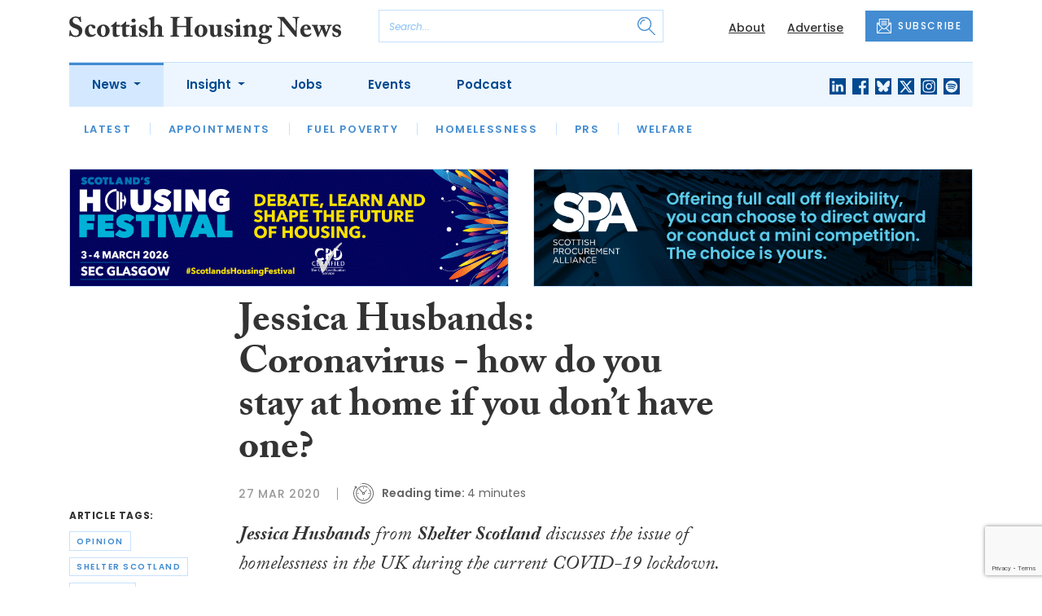

--- FILE ---
content_type: text/html; charset=UTF-8
request_url: https://www.scottishhousingnews.com/articles/jessica-husbands-coronavirus-how-do-you-stay-at-home-if-you-don-t-have-one
body_size: 12321
content:
<!DOCTYPE html>
<html lang="en">
<head>
    <meta charset="UTF-8">
    <meta http-equiv="X-UA-Compatible" content="IE=edge">
    <meta name="viewport" content="width=device-width, initial-scale=1.0">
    <title>Jessica Husbands: Coronavirus - how do you stay at home if you don’t have one? | Scottish Housing News</title>
    <meta name="description" content="Jessica Husbands from Shelter Scotland&amp;nbsp;discusses the issue of homelessness in the UK during the current COVID-19 lockdown. ">

        <!-- Google Tag Manager -->
    <script>(function(w,d,s,l,i){w[l]=w[l]||[];w[l].push({'gtm.start':
    new Date().getTime(),event:'gtm.js'});var f=d.getElementsByTagName(s)[0],
    j=d.createElement(s),dl=l!='dataLayer'?'&l='+l:'';j.async=true;j.src=
    'https://www.googletagmanager.com/gtm.js?id='+i+dl;f.parentNode.insertBefore(j,f);
    })(window,document,'script','dataLayer','GTM-WDSFZHT');</script>
    <!-- End Google Tag Manager -->
    
        <script src="https://www.google.com/recaptcha/api.js" async defer></script>
    <script>
    function submitSubscribeModal(token) {
        document.getElementById("subscribe-modal").submit();
    }
    function submitSubscribe(token) {
        document.getElementById("subscribe").submit();
    }
    </script>
    
    
    <link rel="canonical" href="https://www.scottishhousingnews.com/articles/jessica-husbands-coronavirus-how-do-you-stay-at-home-if-you-don-t-have-one" />
<script type="application/ld+json">
{
    "@context": "https://schema.org",
    "@type": "NewsArticle",
    "headline": "Jessica Husbands: Coronavirus - how do you stay at home if you don&amp;#8217;t have one?",
    "image": [
      "https://www.scottishhousingnews.com/storage/52094acdcb980d1dc501ac045f126b75331b482e.jpg",
      "https://www.scottishhousingnews.com/storage/3fd87532f9227cf7faea553893628000426fdcd1.jpg",
      "https://www.scottishhousingnews.com/storage/11530bacf7a38562aa7b91293f3829cbb19665f6.jpg"
    ],
    "datePublished": "2020-03-27T09:52:27+00:00",
        "publisher": [
        {
          "name": "Scottish Housing News",
          "url": "https://www.scottishhousingnews.com"
        }
    ]
}
</script>

        <!-- Twitter -->
    <meta name="twitter:card" content="summary">
    <meta name="twitter:creator" content="@ScotHousingNews">
    <meta name="twitter:site" content="@ScotHousingNews">
    <meta name="twitter:title" content="Jessica Husbands: Coronavirus - how do you stay at home if you don’t have one?">
    <meta name="twitter:description" content="Jessica Husbands from Shelter Scotland&amp;nbsp;discusses the issue of homelessness in the UK during the current COVID-19 lockdown. ">
    <meta name="twitter:image" content="https://www.scottishhousingnews.com/storage/52094acdcb980d1dc501ac045f126b75331b482e.jpg">
    
    <!-- Facebook -->
    <meta property="og:locale" content="en_GB" />
    <meta property="og:type" content="article" />
    <meta property="og:title" content="Jessica Husbands: Coronavirus - how do you stay at home if you don’t have one?" />
    <meta property="og:description" content="Jessica Husbands from Shelter Scotland&amp;nbsp;discusses the issue of homelessness in the UK during the current COVID-19 lockdown. " />
    <meta property="og:url" content="https://www.scottishhousingnews.com/articles/jessica-husbands-coronavirus-how-do-you-stay-at-home-if-you-don-t-have-one" />
    <meta property="og:site_name" content="Scottish Housing News" />
    <meta property="og:image" content="https://www.scottishhousingnews.com/storage/52094acdcb980d1dc501ac045f126b75331b482e.jpg" />
    <meta property="og:image:secure_url" content="https://www.scottishhousingnews.com/storage/52094acdcb980d1dc501ac045f126b75331b482e.jpg" />
    <meta property="og:image:width" content="300" />
    <meta property="og:image:height" content="300" />

    <!-- Favicon -->
    <link rel="icon" type="image/png" href="https://www.scottishhousingnews.com/assets/images/favicon/favicon-32x32.png" sizes="32x32" />
    <link rel="icon" type="image/png" href="https://www.scottishhousingnews.com/assets/images/favicon/favicon-16x16.png" sizes="16x16" />

    <!-- Prefetch DNS -->
    <link rel="dns-prefetch" href="//cdn.jsdelivr.net">
    <link rel="dns-prefetch" href="//use.typekit.net">
    <link rel="dns-prefetch" href="//fonts.googleapis.com">
    <link rel="dns-prefetch" href="//cdnjs.cloudflare.com">

    <!-- Bootstrap CSS -->
    <link href="https://cdn.jsdelivr.net/npm/bootstrap@5.0.2/dist/css/bootstrap.min.css" rel="stylesheet" integrity="sha384-EVSTQN3/azprG1Anm3QDgpJLIm9Nao0Yz1ztcQTwFspd3yD65VohhpuuCOmLASjC" crossorigin="anonymous">

    <link rel="stylesheet" href="https://use.typekit.net/mkq0dhu.css">
    <link href="https://fonts.googleapis.com/css2?family=Poppins:ital,wght@0,300;0,400;0,500;0,600;0,700;1,300;1,400;1,500;1,600;1,700&display=swap" rel="stylesheet">

    <link rel="stylesheet" href="https://cdnjs.cloudflare.com/ajax/libs/normalize/8.0.1/normalize.min.css" integrity="sha512-NhSC1YmyruXifcj/KFRWoC561YpHpc5Jtzgvbuzx5VozKpWvQ+4nXhPdFgmx8xqexRcpAglTj9sIBWINXa8x5w==" crossorigin="anonymous" />

    <!-- Font Awesome -->
    <link rel="stylesheet" href="https://cdnjs.cloudflare.com/ajax/libs/font-awesome/5.15.3/css/all.min.css" integrity="sha512-iBBXm8fW90+nuLcSKlbmrPcLa0OT92xO1BIsZ+ywDWZCvqsWgccV3gFoRBv0z+8dLJgyAHIhR35VZc2oM/gI1w==" crossorigin="anonymous" referrerpolicy="no-referrer" />

    <link rel="stylesheet" href="https://www.scottishhousingnews.com/css/styles.css?20251007">
</head>
<body class="open-subnav">
        <!-- Google Tag Manager (noscript) -->
    <noscript><iframe src="https://www.googletagmanager.com/ns.html?id=GTM-WDSFZHT"
    height="0" width="0" style="display:none;visibility:hidden"></iframe></noscript>
    <!-- End Google Tag Manager (noscript) -->
            <header class="sfn-header" style="top: auto; position: static;">
        <div class="sfn-header-main navbar-expand-lg">
            <div class="container">
                <div class="row align-items-center">
                    <div class="col-6 col-lg-3 col-xl-4">
                        <div class="logo-holder">
                            <div class="sfn-toggle-button">
                                <div class="toggle-button">
                                    <div class="line-top"></div>
                                    <div class="line-middle"></div>
                                    <div class="line-bottom"></div>
                                </div>
                            </div>
                            <div class="navbar-brand logo">
                                <a href="https://www.scottishhousingnews.com">
                                    <img src="https://www.scottishhousingnews.com/assets/images/logos/scottish-housing-news-logo.svg" alt="Logo" class="d-none d-lg-block" style="height: 40px; margin-bottom: -10px;"/>
                                    <img src="https://www.scottishhousingnews.com/assets/images/logos/shn-logo-main.svg" alt="Logo" class="d-block d-lg-none" style="width: 80px"/>
                                </a>
                            </div>
                        </div>
                    </div>

                    <div class="col-6 col-lg-4 col-xl-4 order-lg-3">
                        <div class="sfn-header-top-links">
                            <nav>
                                <ul>
                                                                        <li class="d-none d-lg-block">
                                        <a href="https://www.scottishhousingnews.com/about">
                                            About
                                        </a>
                                    </li>
                                                                        <li class="d-none d-lg-block">
                                        <a href="https://www.scottishhousingnews.com/advertise">
                                            Advertise
                                        </a>
                                    </li>
                                                                        <li class="sfn-header-cta">
                                        <a href="#" class="btn btn-primary btn-has-icon-left" data-bs-toggle="modal" data-bs-target="#subscribeModal">
                                            <img src="https://www.scottishhousingnews.com/assets/images/icons/newsletter-icon.svg" alt="Newsletter icon">
                                            SUBSCRIBE
                                        </a>
                                    </li>
                                </ul>
                            </nav>
                        </div>
                    </div>

                    <div class="col-lg-5 order-lg-2 col-xl-4 d-none d-lg-block">
                        <div class="searchbar">
                            <div class="searchbar__inner">
                                <form action="https://www.scottishhousingnews.com/articles/search" method="get">
                                    <input type="text" placeholder="Search..." name="query" >
                                    <input type="submit" value="" style="background-image: url('https://www.scottishhousingnews.com/assets/images/icons/magnifying-glass-icon.svg');">
                                </form>
                            </div>
                        </div>
                    </div>
                </div>
            </div>
        </div>

        <div class="sfn-header-nav navbar navbar-expand-lg">
    <div>
        <div class="container">
            <div class="row">
                <div class="col-lg-12">
                    <div class="sfn-header-nav__holder">
                        <div>
                            <nav class="sfn-header-nav__inner">
                                <ul class="navbar-nav">
                                                                                                            <li class="dropdown">
                                        <a href="https://www.scottishhousingnews.com/category/news" class="dropdown-toggle active">
                                            News
                                        </a>
                                        <ul class="sfn-header-subnav" style="z-index: 3;">
                                            <li>
                                                <a href="https://www.scottishhousingnews.com/category/news">Latest</a>
                                            </li>
                                                                                        <li>
                                                <a href="https://www.scottishhousingnews.com/category/news/appointments">Appointments</a>
                                            </li>
                                                                                        <li>
                                                <a href="https://www.scottishhousingnews.com/category/news/fuel-poverty">Fuel Poverty</a>
                                            </li>
                                                                                        <li>
                                                <a href="https://www.scottishhousingnews.com/category/news/homelessness">Homelessness</a>
                                            </li>
                                                                                        <li>
                                                <a href="https://www.scottishhousingnews.com/category/news/prs">PRS</a>
                                            </li>
                                                                                        <li>
                                                <a href="https://www.scottishhousingnews.com/category/news/welfare">Welfare</a>
                                            </li>
                                                                                    </ul>
                                    </li>
                                                                                                                                                <li class="dropdown">
                                        <a href="https://www.scottishhousingnews.com/category/insight" class="dropdown-toggle">
                                            Insight
                                        </a>
                                        <ul class="sfn-header-subnav">
                                            <li>
                                                <a href="https://www.scottishhousingnews.com/category/insight">Latest</a>
                                            </li>
                                                                                        <li>
                                                <a href="https://www.scottishhousingnews.com/category/insight/opinion">Opinion</a>
                                            </li>
                                                                                        <li>
                                                <a href="https://www.scottishhousingnews.com/category/insight/interviews">Interviews</a>
                                            </li>
                                                                                        <li>
                                                <a href="https://www.scottishhousingnews.com/category/insight/housing-champions">Housing Champions</a>
                                            </li>
                                                                                        <li>
                                                <a href="https://www.scottishhousingnews.com/category/insight/sfha-tech-column">SFHA TECH column</a>
                                            </li>
                                                                                        <li>
                                                <a href="https://www.scottishhousingnews.com/category/insight/blacks-blog">Black&#039;s Blog</a>
                                            </li>
                                                                                        <li>
                                                <a href="https://www.scottishhousingnews.com/category/insight/our-housing-heritage">Our Housing Heritage</a>
                                            </li>
                                                                                    </ul>
                                    </li>
                                                                                                            <li>
                                        <a href="https://www.scottishhousingnews.com/jobs">
                                            Jobs
                                        </a>
                                    </li>
                                                                        <li>
                                        <a href="https://www.scottishhousingnews.com/events">
                                            Events
                                        </a>
                                    </li>
                                                                        <li>
                                        <a href="https://www.scottishhousingnews.com/media">
                                            Podcast
                                        </a>
                                    </li>
                                                                    </ul>
                            </nav>
                        </div>

                        <div class="sfn-social">
                            <nav>
                                <ul class="sfn-social__media">
                                                                        <li>
                                        <a href="https://linkedin.com/company/scottish-housing-news" target="_blank">
                                            <img src="https://www.scottishhousingnews.com/assets/images/brands/linkedin.svg" alt="LinkedIn">
                                        </a>
                                    </li>
                                                                                                            <li>
                                        <a href="https://facebook.com/ScotHousingNews" target="_blank">
                                            <img src="https://www.scottishhousingnews.com/assets/images/brands/facebook.svg" alt="Facebook">
                                        </a>
                                    </li>
                                                                                                            <li>
                                        <a href="https://bsky.app/profile/scottishhousingnews.com" target="_blank">
                                            <img src="https://www.scottishhousingnews.com/assets/images/brands/bluesky.svg" alt="Bluesky">
                                        </a>
                                    </li>
                                                                                                            <li>
                                        <a href="https://x.com/ScotHousingNews" target="_blank">
                                            <img src="https://www.scottishhousingnews.com/assets/images/brands/x.svg" alt="X">
                                        </a>
                                    </li>
                                                                                                            <li>
                                        <a href="https://instagram.com/scottishhousingnews" target="_blank">
                                            <img src="https://www.scottishhousingnews.com/assets/images/brands/instagram.svg" alt="Instagram">
                                        </a>
                                    </li>
                                                                                                                                                <li>
                                        <a href="https://open.spotify.com/show/5ywXRXl40cxozNrBpReSTd" target="_blank">
                                            <img src="https://www.scottishhousingnews.com/assets/images/brands/spotify.svg" alt="Spotify">
                                        </a>
                                    </li>
                                                                    </ul>
                            </nav>
                        </div>
                    </div>
                </div>
            </div>
        </div>
    </div>
</div>

        <div class="sfn-header-slide">
    <div class="sfn-header-slide__top">
        <div class="sfn-header-slide__left">
            <div class="sfn-header-slide__close">
                <img src="https://www.scottishhousingnews.com/assets/images/icons/arrow-left-dark.svg" alt="Arrow left dark">
            </div>
            <div class="sfn-header-slide__logo">
                <a href="https://www.scottishhousingnews.com">
                    <img src="https://www.scottishhousingnews.com/assets/images/logos/shn-logo-main.svg" alt="SFN Logo"/>
                </a>
            </div>
        </div>

        <div class="sfn-header-slide__action">
            <a href="#" class="btn btn-primary btn-has-icon-left" data-bs-toggle="modal" data-bs-target="#subscribeModal">
                <img src="https://www.scottishhousingnews.com/assets/images/icons/newsletter-icon.svg" alt="Newsletter icon">
                SUBSCRIBE
            </a>
        </div>
    </div>

    <div class="sfn-header-slide__search">
        <div class="searchbar">
            <div class="searchbar__inner">
                <form action="https://www.scottishhousingnews.com/articles/search" method="get">
                    <input type="text" placeholder="Search..." name="query" >
                    <input type="submit" value="" style="background-image: url('https://www.scottishhousingnews.com/assets/images/icons/magnifying-glass-icon.svg');">
                </form>
            </div>
        </div>
    </div>

    <div class="sfn-header-slide__nav">
        <nav class="navbar navbar-collapse collapse show" id="navbarSupportedContent">
            <ul class="navbar-nav me-auto">
                                                <li class="dropdown">
                    <a class="dropdown-toggle" href="https://www.scottishhousingnews.com/category/news">
                        News
                    </a>
                    <span class="dropdown-toggle--close" id="navnews" role="button" data-bs-toggle="dropdown" aria-expanded="true"></span>
                    <ul class="dropdown-menu" aria-labelledby="navnews" data-bs-popper="none">
                        <li>
                            <a href="https://www.scottishhousingnews.com/category/news">Latest</a>
                        </li>
                                                <li>
                            <a href="https://www.scottishhousingnews.com/category/news/appointments">Appointments</a>
                        </li>
                                                <li>
                            <a href="https://www.scottishhousingnews.com/category/news/fuel-poverty">Fuel Poverty</a>
                        </li>
                                                <li>
                            <a href="https://www.scottishhousingnews.com/category/news/homelessness">Homelessness</a>
                        </li>
                                                <li>
                            <a href="https://www.scottishhousingnews.com/category/news/prs">PRS</a>
                        </li>
                                                <li>
                            <a href="https://www.scottishhousingnews.com/category/news/welfare">Welfare</a>
                        </li>
                                            </ul>
                </li>
                                                                <li class="dropdown">
                    <a class="dropdown-toggle" href="https://www.scottishhousingnews.com/category/insight">
                        Insight
                    </a>
                    <span class="dropdown-toggle--close" id="navinsight" role="button" data-bs-toggle="dropdown" aria-expanded="true"></span>
                    <ul class="dropdown-menu" aria-labelledby="navinsight" data-bs-popper="none">
                        <li>
                            <a href="https://www.scottishhousingnews.com/category/insight">Latest</a>
                        </li>
                                                <li>
                            <a href="https://www.scottishhousingnews.com/category/insight/opinion">Opinion</a>
                        </li>
                                                <li>
                            <a href="https://www.scottishhousingnews.com/category/insight/interviews">Interviews</a>
                        </li>
                                                <li>
                            <a href="https://www.scottishhousingnews.com/category/insight/housing-champions">Housing Champions</a>
                        </li>
                                                <li>
                            <a href="https://www.scottishhousingnews.com/category/insight/sfha-tech-column">SFHA TECH column</a>
                        </li>
                                                <li>
                            <a href="https://www.scottishhousingnews.com/category/insight/blacks-blog">Black&#039;s Blog</a>
                        </li>
                                                <li>
                            <a href="https://www.scottishhousingnews.com/category/insight/our-housing-heritage">Our Housing Heritage</a>
                        </li>
                                            </ul>
                </li>
                                                <li>
                    <a href="https://www.scottishhousingnews.com/jobs">
                        Jobs
                    </a>
                </li>
                                <li>
                    <a href="https://www.scottishhousingnews.com/events">
                        Events
                    </a>
                </li>
                                <li>
                    <a href="https://www.scottishhousingnews.com/media">
                        Podcast
                    </a>
                </li>
                            </ul>
        </nav>
    </div>


    <div class="sfn-header-slide__info">
        <div class="sfn-social">
            <nav>
                <ul class="sfn-social__nav d-block d-lg-none">
                                        <li>
                        <a href="https://www.scottishhousingnews.com/about">
                            About
                        </a>
                    </li>
                                        <li>
                        <a href="https://www.scottishhousingnews.com/advertise">
                            Advertise
                        </a>
                    </li>
                                        <hr>
                                        <li>
                        <a href="https://www.scottishhousingnews.com/privacy-policy">
                            Privacy Policy
                        </a>
                    </li>
                                        <li>
                        <a href="https://www.scottishhousingnews.com/cookies">
                            Cookies
                        </a>
                    </li>
                                        <li>
                        <a href="https://www.scottishhousingnews.com/modern-slavery">
                            Modern Slavery
                        </a>
                    </li>
                                    </ul>
            </nav>

            <nav>
                <ul class="sfn-social__media">
                                        <li>
                        <a href="https://linkedin.com/company/scottish-housing-news" target="_blank">
                            <img src="https://www.scottishhousingnews.com/assets/images/brands/linkedin-light-blue.svg" alt="LinkedIn">
                        </a>
                    </li>
                                                            <li>
                        <a href="https://facebook.com/ScotHousingNews" target="_blank">
                            <img src="https://www.scottishhousingnews.com/assets/images/brands/facebook-light-blue.svg" alt="Facebook">
                        </a>
                    </li>
                                                            <li>
                        <a href="https://bsky.app/profile/scottishhousingnews.com" target="_blank">
                            <img src="https://www.scottishhousingnews.com/assets/images/brands/bluesky-light-blue.svg" alt="Bluesky">
                        </a>
                    </li>
                                                            <li>
                        <a href="https://x.com/ScotHousingNews" target="_blank">
                            <img src="https://www.scottishhousingnews.com/assets/images/brands/x-light-blue.svg" alt="X">
                        </a>
                    </li>
                                                            <li>
                        <a href="https://instagram.com/scottishhousingnews" target="_blank">
                            <img src="https://www.scottishhousingnews.com/assets/images/brands/instagram-light-blue.svg" alt="Instagram">
                        </a>
                    </li>
                                                                                <li>
                        <a href="https://open.spotify.com/show/5ywXRXl40cxozNrBpReSTd" target="_blank">
                            <img src="https://www.scottishhousingnews.com/assets/images/brands/spotify-light-blue.svg" alt="Spotify">
                        </a>
                    </li>
                                    </ul>
            </nav>

            <nav>
                <ul class="sfn-social__list-icons d-block d-lg-none">
                                        <li>
                        <img src="https://www.scottishhousingnews.com/assets/images/icons/phone-icon-light.svg" alt="Phone icon">
                        <a href="tel:01382472315">01382 472315</a>
                    </li>
                    
                                        <li>
                        <img src="https://www.scottishhousingnews.com/assets/images/icons/email-icon-light.svg" alt="Email icon">
                        <a href="mailto:newsdesk@scottishnews.com">newsdesk@scottishnews.com</a>
                    </li>
                                    </ul>
            </nav>
        </div>
    </div>
</div>
    </header>

    <main class="article-page">
    <!-- Advert (tablet+) -->
    <div class="mb-3 d-none d-lg-block">
    <div class="container">
        <div class="row">
            <div class="col-md-6 align-self-center">
                <div class="sfn-banner my-0">
                    <a href="https://www.scottishhousingnews.com/advert-click/696df784c32ad" target="_blank" rel="nofollow" data-advert="696df784c32ad"><img src="https://www.scottishhousingnews.com/content/2026/Scotland%27s%20Housing%20Festival%20900x240%20animated%20%282%29.gif" class="advert" data-advert="696df784c32ad"></a>                </div>
            </div>

            <div class="col-md-6 align-self-center">
                <div class="sfn-banner my-0">
                    <a href="https://www.scottishhousingnews.com/advert-click/677ba710db94f" target="_blank" rel="nofollow" data-advert="677ba710db94f"><img src="https://www.scottishhousingnews.com/uploads/rs5-shn-banner-nov25.gif" class="advert" data-advert="677ba710db94f"></a>                </div>
            </div>
        </div>
    </div>
</div>

    <!-- Advert (mobile) -->
    <div class="container">
        <div class="row">
            <div class="sfn-banner mt-0 mb-4 d-block d-lg-none">
                <a href="https://www.scottishhousingnews.com/advert-click/69282d4709f07" target="_blank" rel="nofollow" data-advert="69282d4709f07"><img src="https://www.scottishhousingnews.com/content/2025/AC%202026%20SHN%20Banner.png" class="advert" data-advert="69282d4709f07"></a>
            </div>
        </div>
    </div>

    <div class="sfn-sidebar-fixed--contain sfn-article-content">
        <div class="container">
            <div class="row">
                <div class="col-lg-2 col-xxl-2">
                    <div class="sfn-article-meta d-none d-lg-block">
                                                <div class="sfn-article-meta-inner">
    <h6>Article Tags:</h6>

    <div class="sfn-article-meta-tags">
                <div class="sfn-meta__badge">
            <a href="https://www.scottishhousingnews.com/tag/opinion">opinion</a>
        </div>
                <div class="sfn-meta__badge">
            <a href="https://www.scottishhousingnews.com/tag/shelter-scotland">shelter scotland</a>
        </div>
                <div class="sfn-meta__badge">
            <a href="https://www.scottishhousingnews.com/tag/covid-19">covid-19</a>
        </div>
            </div>
</div>
                    </div>
                </div>

                <article class="col-12 col-lg-7 col-xxl-8">
                    <div class="sfn-article">
                        <div class="sfn-article__heading">
                            <h1>Jessica Husbands: Coronavirus - how do you stay at home if you don&#8217;t have one?</h1>
                        </div>

                        <div class="sfn-article__meta">
                            <div class="sfn-meta__holder">
                                <time datetime="2020-03-27" class="sfn-meta__date">
                                    27 Mar 2020
                                </time>

                                <address class="sfn-meta__time d-block">
                                    <img src="https://www.scottishhousingnews.com/assets/images/icons/clock-icon.svg" alt="Clock icon">
                                    <i>Reading time:</i> <span>4 minutes</span>
                                </address>
                            </div>
                        </div>

                        <div class="sfn-article-meta mt-4 mb-4 d-block d-lg-none">
                                                        <div class="sfn-article-meta-inner">
    <h6>Article Tags:</h6>

    <div class="sfn-article-meta-tags">
                <div class="sfn-meta__badge">
            <a href="https://www.scottishhousingnews.com/tag/opinion">opinion</a>
        </div>
                <div class="sfn-meta__badge">
            <a href="https://www.scottishhousingnews.com/tag/shelter-scotland">shelter scotland</a>
        </div>
                <div class="sfn-meta__badge">
            <a href="https://www.scottishhousingnews.com/tag/covid-19">covid-19</a>
        </div>
            </div>
</div>
                        </div>

                        
                        <div class="sfn-article__content">
                            <div class="sfn-article__subheading pb-0"><h3><p><em><strong>Jessica Husbands</strong> from <strong>Shelter Scotland</strong>&nbsp;discusses the issue of homelessness in the UK during the current COVID-19 lockdown.</em></p></h3></div> <div class="sfn-article__featured-image mb-0">
                <img src="https://www.scottishhousingnews.com/uploads/191218-homelessness-prevention-blog-1.png" alt="Jessica Husbands: Coronavirus - how do you stay at home if you don't have one?" class="w-100">
            </div><p></p> <p>&ldquo;You must stay at home&rdquo; <strong>Boris Johnson</strong> announced. &ldquo;Please stay at home. This is a lockdown.&rdquo; says<strong> Nicola Sturgeon</strong>.</p> <p>But how do you stay at home during the COVID-19 pandemic if you don&rsquo;t have one?</p> <p>We are concerned about two main groups of people: those in unsuitable temporary accommodation, and those who are sleeping rough.</p> <p><strong>Temporary accommodation</strong></p> <p>Temporary accommodation is deemed &lsquo;unsuitable&rsquo; if, among other things, there aren&rsquo;t enough bedrooms, the household has to share washing facilities with others, or there aren&rsquo;t cooking facilities. This is particularly important right now, as we&rsquo;re all being instructed to avoid social contact and only interact with people in our household to help avoid spreading coronavirus. But how can you do this, if you need to share a toilet or shower with another household? How can you shop as infrequently as possible if you don&rsquo;t have a cooker or a fridge?</p> <p>At the moment, restrictions around the amount of time people can spend in &lsquo;unsuitable&rsquo; temporary accommodation only apply to children and pregnant women. Anyone &ndash; not just households with children and pregnant women, but anyone &ndash; staying in unsuitable temporary accommodation in these unprecedented times will find it impossible to comply with the mandated government measures. This risks their own health, as well as other people&rsquo;s.</p> <p>Local and national government need to act urgently to move anyone in unsuitable temporary accommodation to somewhere where they can safely comply with government guidelines.</p> <p>Last year, 49% of households who made a homeless application identified a support need. In these difficult times, it is very likely that people in temporary accommodation may need to be supported to access social security payments, foodbanks, and other essential services. Whilst still complying with government &lsquo;lockdown&rsquo; regulations, we must make sure this support remains available.</p> <p><strong>Rough sleepers</strong></p> <p>On an average night in Scotland, it is estimated that around 700 people sleep rough. Many more stay in night shelters, at least one of which has had to close after a staff member and a service user tested positive for coronavirus. There has been a significant effort in the past few days to support people who have been sleeping rough to get off the streets, which is to be highly commended. Many have been moved into hotels, but hotels rarely have private cooking facilities which will cause significant problems during this lockdown period. We need to make sure everyone has access to accommodation where they can safely follow official government advice.</p> <p>Also announced in the &lsquo;lockdown&rsquo; measures was that &ldquo;If you do not follow the rules, police will have the power to enforce them, including through fines&rdquo;. This is a real concern for those who are on the streets because they are homeless. The criminalisation of homelessness and rough sleeping is a worrying trend: laws against &ldquo;residing on public premises for habitation&rdquo; already exist in Hungary, and Public Space Protection Orders have been proposed or introduced by various councils in England to criminalise homelessness over the past decade. While we have no doubt that this is not the purpose of the &lsquo;lockdown&rsquo; policing rules, we want to see a firm commitment that those who are on the streets as a result of a lack of safe and secure accommodation will not be criminalised.</p> <p>The reaction to these extraordinary times has been, in many areas, heartening, both on a local and national level. Communities rallying together, banks announcing loan amnesties, organisations offering their services for free. Let&rsquo;s make sure that this reaction doesn&rsquo;t&nbsp;forget people who are in extremely vulnerable situations in our communities. &nbsp;</p> <ul> <li><em>Read all of our articles relating to COVID-19 <a href="https://www.scottishhousingnews.com/tag/covid-19" target="_blank" rel="noopener">here</a>.</em></li> </ul>
                        </div>
                    </div>

                    <div class="sfn-article-subscribe">
                        <span class="sfn-article-subscribe__text">
                            Join over 10,800 housing professionals in receiving our FREE daily email newsletter
                        </span>
                        <div class="sfn-newsletter-modal__form">
    <form id="subscribe" action="https://www.scottishhousingnews.com/subscribe" method="post">
        <input type="hidden" name="_token" value="OYtbbnXNdzFV1TFFudAGfI6PuYbz2c6GZo3bqrKg" autocomplete="off">        <input type="hidden" name="source" value="article">
        <input type="email" name="email" placeholder="Enter your email...">
                <button type="button" class="g-recaptcha" data-sitekey="6Le_GJMdAAAAAMjwj-uRGn70_VwNzJYGhHKcBULz" data-callback='submitSubscribe'>Subscribe</button>
            </form>
</div>
                    </div>
                </article>

                <div class="col-lg-3 col-xxl-2">
                    <div class="sfn-sidebar-fixed-container">
                        <div class="sfn-sidebar-fixed sfn-article-social">
                            <div class="sfn-article-social-media">
                                <img src="https://www.scottishhousingnews.com/assets/images/icons/share-icon.svg" alt="Share icon">
                                <div>
                                    <h6>Share this article:</h6>
                                    <nav>
                                        <ul class="sfn-social__media">
                                            <li>
                                                <a href="https://www.facebook.com/sharer/sharer.php?u=https%3A%2F%2Fwww.scottishhousingnews.com%2Farticles%2Fjessica-husbands-coronavirus-how-do-you-stay-at-home-if-you-don-t-have-one%3Futm_source%3Dfacebook%26utm_medium%3Dsocial_share%26utm_campaign%3Duser_generated%26utm_content%3Dweb_share_button" target="_blank">
                                                    <img src="https://www.scottishhousingnews.com/assets/images/brands/facebook-light-blue.svg" alt="Facebook">
                                                </a>
                                            </li>
                                            <li>
                                                <a href="https://x.com/intent/tweet?text=Jessica Husbands: Coronavirus - how do you stay at home if you don&#8217;t have one? @ScotHousingNews&url=https%3A%2F%2Fwww.scottishhousingnews.com%2Farticles%2Fjessica-husbands-coronavirus-how-do-you-stay-at-home-if-you-don-t-have-one%3Futm_source%3Dtwitter%26utm_medium%3Dsocial_share%26utm_campaign%3Duser_generated%26utm_content%3Dweb_share_button" target="_blank">
                                                    <img src="https://www.scottishhousingnews.com/assets/images/brands/x-light-blue.svg" alt="X">
                                                </a>
                                            </li>
                                            <li>
                                                <a href="https://www.linkedin.com/shareArticle?url=https%3A%2F%2Fwww.scottishhousingnews.com%2Farticles%2Fjessica-husbands-coronavirus-how-do-you-stay-at-home-if-you-don-t-have-one%3Futm_source%3Dlinkedin%26utm_medium%3Dsocial_share%26utm_campaign%3Duser_generated%26utm_content%3Dweb_share_button&title=Jessica Husbands: Coronavirus - how do you stay at home if you don&#8217;t have one?" target="_blank">
                                                    <img src="https://www.scottishhousingnews.com/assets/images/brands/linkedin-light-blue.svg" alt="Linked In">
                                                </a>
                                            </li>
                                        </ul>
                                    </nav>
                                </div>
                            </div>

                            <div class="sfn-article-social-newsletter d-none d-lg-flex">
                                <img src="https://www.scottishhousingnews.com/assets/images/icons/bell-icon.svg" alt="Bell icon">
                                <div>
                                    <h6>Subscribe to our newsletter to not miss articles like this one:</h6>
                                    <a href="#" class="btn btn-primary btn-sm btn-has-icon-left" data-bs-toggle="modal" data-bs-target="#subscribeModal">
                                        <img src="https://www.scottishhousingnews.com/assets/images/icons/newsletter-icon.svg" alt="Newsletter icon">
                                        SUBSCRIBE
                                    </a>
                                </div>
                            </div>
                        </div>
                    </div>
                </div>
            </div>
        </div>
    </div>


    <div class="sfn-article-bottom">
        <!-- Advert (mobile) -->
        <div class="container">
            <div class="row">
                <div class="sfn-banner m-0 d-block d-lg-none">
                    <a href="https://www.scottishhousingnews.com/advert-click/69282d4709f07" target="_blank" rel="nofollow" data-advert="69282d4709f07"><img src="https://www.scottishhousingnews.com/content/2025/AC%202026%20SHN%20Banner.png" class="advert" data-advert="69282d4709f07"></a>
                </div>
            </div>
        </div>
                                                        <div class="container pt-5 pt-lg-0">
                        <div class="row">
                            <div class="col-md-12">
                                <div class="sfn-title-long">
                                    <h1>Related Articles</h1>
                                </div>
                            </div>
                        </div>
                        <div class="row">
                                                        <div class="col-6 col-md-3">
                                <article class="sfn-news-box sfn-news-box--def sfn-news-box--def-vertical mb-4">
                                    <div class="sfn-news-box__image">
    <a href="https://www.scottishhousingnews.com/articles/the-margaret-taylor-interview-lorna-walker-park-inn-tragedy-highlights-the-need-for-asylum-seeker-justice">
        <img src="https://www.scottishhousingnews.com/storage/2255438f88f9dce73b9b1be3c762cecb03de645b.jpg" alt="Box image">
    </a>
</div>
<div class="sfn-news-box__content">
    <div class="sfn-meta__holder">
        <time datetime="2020-07-09" class="sfn-meta__date">
            9 Jul 2020
        </time>

        <address class="sfn-meta__time">
            <img src="https://www.scottishhousingnews.com/assets/images/icons/clock-icon.svg" alt="Clock icon">
            <span>6 minutes</span>
        </address>
    </div>

    <div class="sfn-news-box__title">
        <h3>
            <a href="https://www.scottishhousingnews.com/articles/the-margaret-taylor-interview-lorna-walker-park-inn-tragedy-highlights-the-need-for-asylum-seeker-justice">The Margaret Taylor Interview: Lorna Walker - Park Inn tragedy highlights the need for asylum seeker justice</a>
        </h3>
    </div>

    </div>
                                </article>
                            </div>
                                                        <div class="col-6 col-md-3">
                                <article class="sfn-news-box sfn-news-box--def sfn-news-box--def-vertical mb-4">
                                    <div class="sfn-news-box__image">
    <a href="https://www.scottishhousingnews.com/articles/court-of-session-clarifies-the-law-on-fresh-homeless-applications">
        <img src="https://www.scottishhousingnews.com/storage/19bc18f5918d3f8924aa153452a520367d0d169d.jpg" alt="Box image">
    </a>
</div>
<div class="sfn-news-box__content">
    <div class="sfn-meta__holder">
        <time datetime="2021-02-23" class="sfn-meta__date">
            23 Feb 2021
        </time>

        <address class="sfn-meta__time">
            <img src="https://www.scottishhousingnews.com/assets/images/icons/clock-icon.svg" alt="Clock icon">
            <span>5 minutes</span>
        </address>
    </div>

    <div class="sfn-news-box__title">
        <h3>
            <a href="https://www.scottishhousingnews.com/articles/court-of-session-clarifies-the-law-on-fresh-homeless-applications">Court of Session clarifies the law on fresh homeless applications</a>
        </h3>
    </div>

    </div>
                                </article>
                            </div>
                                                        <div class="col-6 col-md-3">
                                <article class="sfn-news-box sfn-news-box--def sfn-news-box--def-vertical mb-4">
                                    <div class="sfn-news-box__image">
    <a href="https://www.scottishhousingnews.com/articles/public-not-as-concerned-and-sympathetic-towards-homelessness-as-12-months-ago-report-finds">
        <img src="https://www.scottishhousingnews.com/storage/70156fbdbd311fb84ed9fb82f6668d70d9ebaee2.jpg" alt="Box image">
    </a>
</div>
<div class="sfn-news-box__content">
    <div class="sfn-meta__holder">
        <time datetime="2022-03-25" class="sfn-meta__date">
            25 Mar 2022
        </time>

        <address class="sfn-meta__time">
            <img src="https://www.scottishhousingnews.com/assets/images/icons/clock-icon.svg" alt="Clock icon">
            <span>4 minutes</span>
        </address>
    </div>

    <div class="sfn-news-box__title">
        <h3>
            <a href="https://www.scottishhousingnews.com/articles/public-not-as-concerned-and-sympathetic-towards-homelessness-as-12-months-ago-report-finds">Public not as concerned and sympathetic towards homelessness as 12 months ago, report finds</a>
        </h3>
    </div>

    </div>
                                </article>
                            </div>
                                                        <div class="col-6 col-md-3">
                                <article class="sfn-news-box sfn-news-box--def sfn-news-box--def-vertical mb-4">
                                    <div class="sfn-news-box__image">
    <a href="https://www.scottishhousingnews.com/articles/blog-scotlands-experience-of-abolishing-letting-agent-fees">
        <img src="https://www.scottishhousingnews.com/storage/633e3e23683d3010082ae2445212ef62f896bb2d.jpg" alt="Box image">
    </a>
</div>
<div class="sfn-news-box__content">
    <div class="sfn-meta__holder">
        <time datetime="2016-11-24" class="sfn-meta__date">
            24 Nov 2016
        </time>

        <address class="sfn-meta__time">
            <img src="https://www.scottishhousingnews.com/assets/images/icons/clock-icon.svg" alt="Clock icon">
            <span>3 minutes</span>
        </address>
    </div>

    <div class="sfn-news-box__title">
        <h3>
            <a href="https://www.scottishhousingnews.com/articles/blog-scotlands-experience-of-abolishing-letting-agent-fees">Blog: Scotland’s experience of abolishing letting agent fees</a>
        </h3>
    </div>

    </div>
                                </article>
                            </div>
                                                    </div>
                    </div>
                                        </div>
</main>

    <footer class="sfn-footer">
    <div class="sfn-footer__top">
        <div class="container">
            <div class="row">
                <div class="col-lg-4">
                    <div class="sfn-footer__info">
                        <div class="sfn-footer__logo">
                            <img src="https://www.scottishhousingnews.com/assets/images/logos/scottish-housing-news-logo-light.svg" alt="Logo light" style="height: 40px;">
                        </div>

                        <div class="sfn-social">
                            <div class="sfn-footer__socials">
                                <h4 class="d-none d-lg-block">Follow us:</h4>
                                <ul class="sfn-social__media">
                                                                        <li>
                                        <a href="https://linkedin.com/company/scottish-housing-news">
                                            <img src="https://www.scottishhousingnews.com/assets/images/brands/linkedin-light.svg" alt="LinkedIn">
                                        </a>
                                    </li>
                                                                                                            <li>
                                        <a href="https://facebook.com/ScotHousingNews">
                                            <img src="https://www.scottishhousingnews.com/assets/images/brands/facebook-light.svg" alt="Facebook">
                                        </a>
                                    </li>
                                                                                                            <li>
                                        <a href="https://bsky.app/profile/scottishhousingnews.com">
                                            <img src="https://www.scottishhousingnews.com/assets/images/brands/bluesky-light.svg" alt="Bluesky">
                                        </a>
                                    </li>
                                                                                                            <li>
                                        <a href="https://x.com/ScotHousingNews">
                                            <img src="https://www.scottishhousingnews.com/assets/images/brands/x-light.svg" alt="X">
                                        </a>
                                    </li>
                                                                                                            <li>
                                        <a href="https://instagram.com/scottishhousingnews">
                                            <img src="https://www.scottishhousingnews.com/assets/images/brands/instagram-light.svg" alt="Instagram">
                                        </a>
                                    </li>
                                                                                                                                                <li>
                                        <a href="https://open.spotify.com/show/5ywXRXl40cxozNrBpReSTd">
                                            <img src="https://www.scottishhousingnews.com/assets/images/brands/spotify-light.svg" alt="Spotify">
                                        </a>
                                    </li>
                                                                    </ul>
                            </div>

                            <div class="sfn-footer__contacts">
                                <ul class="sfn-social__list-icons">
                                                                        <li>
                                        <img src="https://www.scottishhousingnews.com/assets/images/icons/phone-icon-light.svg" alt="Phone icon">
                                        <a href="tel:01382472315">01382 472315</a>
                                    </li>
                                                                                                            <li>
                                        <img src="https://www.scottishhousingnews.com/assets/images/icons/email-icon-light.svg" alt="Email icon">
                                        <a href="mailto:newsdesk@scottishnews.com">newsdesk@scottishnews.com</a>
                                    </li>
                                                                    </ul>
                            </div>
                        </div>
                    </div>
                </div>
                                <div class="col-lg-2">
                    <div class="sfn-footer__nav">
                        <div class="sfn-footer__nav-title">
                            <h2>News</h2>
                            <img src="https://www.scottishhousingnews.com/assets/images/icons/chevron-right-light.svg" alt="Chevron right icon">
                        </div>

                        <div class="sfn-footer__nav-inner">
                            <ul>
                                                                <li>
                                    <a href="https://www.scottishhousingnews.com/category/news/appointments">Appointments</a>
                                </li>
                                                                <li>
                                    <a href="https://www.scottishhousingnews.com/category/news/fuel-poverty">Fuel Poverty</a>
                                </li>
                                                                <li>
                                    <a href="https://www.scottishhousingnews.com/category/news/homelessness">Homelessness</a>
                                </li>
                                                                <li>
                                    <a href="https://www.scottishhousingnews.com/category/news/prs">PRS</a>
                                </li>
                                                                <li>
                                    <a href="https://www.scottishhousingnews.com/category/news/welfare">Welfare</a>
                                </li>
                                                            </ul>
                        </div>
                    </div>
                </div>
                                <div class="col-lg-2">
                    <div class="sfn-footer__nav">
                        <div class="sfn-footer__nav-title">
                            <h2>Insight</h2>
                            <img src="https://www.scottishhousingnews.com/assets/images/icons/chevron-right-light.svg" alt="Chevron right icon">
                        </div>

                        <div class="sfn-footer__nav-inner">
                            <ul>
                                                                <li>
                                    <a href="https://www.scottishhousingnews.com/category/insight/opinion">Opinion</a>
                                </li>
                                                                <li>
                                    <a href="https://www.scottishhousingnews.com/category/insight/interviews">Interviews</a>
                                </li>
                                                                <li>
                                    <a href="https://www.scottishhousingnews.com/category/insight/housing-champions">Housing Champions</a>
                                </li>
                                                                <li>
                                    <a href="https://www.scottishhousingnews.com/category/insight/sfha-tech-column">SFHA TECH column</a>
                                </li>
                                                                <li>
                                    <a href="https://www.scottishhousingnews.com/category/insight/blacks-blog">Black&#039;s Blog</a>
                                </li>
                                                                <li>
                                    <a href="https://www.scottishhousingnews.com/category/insight/our-housing-heritage">Our Housing Heritage</a>
                                </li>
                                                            </ul>
                        </div>
                    </div>
                </div>
                                <div class="col-lg-2">
                    <div class="sfn-footer__nav">
                        <div class="sfn-footer__nav-title">
                            <h2>Explore</h2>
                            <img src="https://www.scottishhousingnews.com/assets/images/icons/chevron-right-light.svg" alt="Chevron right icon">
                        </div>

                        <div class="sfn-footer__nav-inner">
                            <ul>
                                <li>
                                    <a href="https://www.scottishhousingnews.com/jobs">Jobs</a>
                                </li>
                                <li>
                                    <a href="https://www.scottishhousingnews.com/events">Events</a>
                                </li>
                                                                <li>
                                    <a href="https://www.scottishhousingnews.com/about">
                                        About
                                    </a>
                                </li>
                                                                <li>
                                    <a href="https://www.scottishhousingnews.com/advertise">
                                        Advertise
                                    </a>
                                </li>
                                                            </ul>
                        </div>
                    </div>
                </div>
                <div class="col-lg-2">
                    <div class="sfn-footer__nav">
                        <div class="sfn-footer__nav-title">
                            <h2>Legal</h2>
                            <img src="https://www.scottishhousingnews.com/assets/images/icons/chevron-right-light.svg" alt="Chevron right icon">
                        </div>

                        <div class="sfn-footer__nav-inner">
                            <ul>
                                                                <li>
                                    <a href="https://www.scottishhousingnews.com/privacy-policy">
                                        Privacy Policy
                                    </a>
                                </li>
                                                                <li>
                                    <a href="https://www.scottishhousingnews.com/cookies">
                                        Cookies
                                    </a>
                                </li>
                                                                <li>
                                    <a href="https://www.scottishhousingnews.com/modern-slavery">
                                        Modern Slavery
                                    </a>
                                </li>
                                                            </ul>
                        </div>
                    </div>
                </div>
            </div>
        </div>
    </div>
    <div class="sfn-footer__bottom">
        <div class="container">
            <div class="row">
                <div class="col-lg-12">
                    <div class="sfn-footer__bottom-inner">
                        <div class="sfn-footer__copyright">
                            <h6>&copy; Dundee Press Agency Ltd 2026</h6>
                        </div>

                        <div class="sfn-footer__credits">
                            <h3>Design by:</h3>
                            <a href="https://futurenature.net/" target="_blank">
                                <img src="https://www.scottishhousingnews.com/assets/images/logos/future-nature-logo.svg" alt="Future Nature logo">
                            </a>
                        </div>
                    </div>
                </div>
            </div>
        </div>
    </div>
</footer>

    <!-- Newsletter Modal -->
    <div class="modal sfn-newsletter-modal modal-newsletter fade" id="subscribeModal" tabindex="-1" aria-hidden="true">
    <div class="modal-dialog">
        <div class="modal-content">
            <div class="modal-close" data-bs-dismiss="modal">
                <img src="https://www.scottishhousingnews.com/assets/images/icons/times-icon-white.svg" alt="Times icon">
            </div>
            <div class="modal-body">
            <div class="sfn-newsletter-modal__inner">
                <div class="sfn-newsletter-modal__icon">
                    <img src="https://www.scottishhousingnews.com/assets/images/icons/newsletter-notify-icon.svg" alt="Newsletter Notify Icon">
                </div>
                <div class="sfn-newsletter-modal__title">
                    <h3>Join over 10,800 housing professionals in receiving our FREE daily email newsletter</h3>
                </div>
                <div class="sfn-newsletter-modal__content">
                    <p>Scottish Housing News is your daily service for the latest news, jobs and events, delivered directly to your email inbox.</p>
                </div>
                <div class="sfn-newsletter-modal__form">
                    <form id="subscribe-modal" action="https://www.scottishhousingnews.com/subscribe" method="post">
                        <input type="hidden" name="_token" value="OYtbbnXNdzFV1TFFudAGfI6PuYbz2c6GZo3bqrKg" autocomplete="off">                        <input type="hidden" name="source" value="modal">
                        <input type="email" name="email" placeholder="Enter your email...">
                                                <button type="button" class="g-recaptcha" data-sitekey="6Le_GJMdAAAAAMjwj-uRGn70_VwNzJYGhHKcBULz" data-callback='submitSubscribeModal'>Subscribe</button>
                                            </form>
                </div>
            </div>
            </div>
        </div>
    </div>
</div>

    
    <script src="https://cdnjs.cloudflare.com/ajax/libs/jquery/3.6.0/jquery.min.js" integrity="sha512-894YE6QWD5I59HgZOGReFYm4dnWc1Qt5NtvYSaNcOP+u1T9qYdvdihz0PPSiiqn/+/3e7Jo4EaG7TubfWGUrMQ==" crossorigin="anonymous"></script>
    <script src="https://cdn.jsdelivr.net/npm/bootstrap@5.0.2/dist/js/bootstrap.bundle.min.js" integrity="sha384-MrcW6ZMFYlzcLA8Nl+NtUVF0sA7MsXsP1UyJoMp4YLEuNSfAP+JcXn/tWtIaxVXM" crossorigin="anonymous"></script>
    <script src="https://www.scottishhousingnews.com/js/jquery.sticky.js"></script>
    <script src="https://www.scottishhousingnews.com/js/cuttr.min.js"></script>
    <script src="https://www.scottishhousingnews.com/js/truncateHeadings.js"></script>
    <script src="https://www.scottishhousingnews.com/js/functions.js"></script>

        <script src="https://www.scottishhousingnews.com/js/showSubnav.js"></script>
    
    <script>
    function stickyHeader() {
        $('.sfn-header').sticky({
            topSpacing: 0,
            zIndex: 100,
            wrapperClassName: 'header-wrapper'
        });
    }

    jQuery(document).ready(function($){
         toggleSubnavOnScroll();         stickyHeader();
    });

    jQuery(window).resize(function($) {
         toggleSubnavOnScroll();         stickyHeader();
    });
    </script>

    <script>
function sidebarOffset() {
    if (jQuery(window).width() > 991) {
        // Take article heading's height and apply it as an offset to left sidebar
        var articleHeadingHeight = $('.sfn-article__heading > h1').height();
        $('.sfn-article-meta').css({'paddingTop': articleHeadingHeight + 50});
    } else {
        $('.sfn-article-meta').css({'paddingTop': 0});
    }
}

function stickySidebar() {
    // Sticky elements (Article page)
    $('.sfn-sidebar-fixed').sticky({
        topSpacing: 180,
    });
}

jQuery(document).ready(function($){
    sidebarOffset();
    stickySidebar();
});

jQuery(window).resize(function($) {
    sidebarOffset();
    stickySidebar();
});
</script>
</body>
</html>


--- FILE ---
content_type: text/html; charset=utf-8
request_url: https://www.google.com/recaptcha/api2/anchor?ar=1&k=6Le_GJMdAAAAAMjwj-uRGn70_VwNzJYGhHKcBULz&co=aHR0cHM6Ly93d3cuc2NvdHRpc2hob3VzaW5nbmV3cy5jb206NDQz&hl=en&v=PoyoqOPhxBO7pBk68S4YbpHZ&size=invisible&anchor-ms=20000&execute-ms=30000&cb=pla8caykzlpt
body_size: 49452
content:
<!DOCTYPE HTML><html dir="ltr" lang="en"><head><meta http-equiv="Content-Type" content="text/html; charset=UTF-8">
<meta http-equiv="X-UA-Compatible" content="IE=edge">
<title>reCAPTCHA</title>
<style type="text/css">
/* cyrillic-ext */
@font-face {
  font-family: 'Roboto';
  font-style: normal;
  font-weight: 400;
  font-stretch: 100%;
  src: url(//fonts.gstatic.com/s/roboto/v48/KFO7CnqEu92Fr1ME7kSn66aGLdTylUAMa3GUBHMdazTgWw.woff2) format('woff2');
  unicode-range: U+0460-052F, U+1C80-1C8A, U+20B4, U+2DE0-2DFF, U+A640-A69F, U+FE2E-FE2F;
}
/* cyrillic */
@font-face {
  font-family: 'Roboto';
  font-style: normal;
  font-weight: 400;
  font-stretch: 100%;
  src: url(//fonts.gstatic.com/s/roboto/v48/KFO7CnqEu92Fr1ME7kSn66aGLdTylUAMa3iUBHMdazTgWw.woff2) format('woff2');
  unicode-range: U+0301, U+0400-045F, U+0490-0491, U+04B0-04B1, U+2116;
}
/* greek-ext */
@font-face {
  font-family: 'Roboto';
  font-style: normal;
  font-weight: 400;
  font-stretch: 100%;
  src: url(//fonts.gstatic.com/s/roboto/v48/KFO7CnqEu92Fr1ME7kSn66aGLdTylUAMa3CUBHMdazTgWw.woff2) format('woff2');
  unicode-range: U+1F00-1FFF;
}
/* greek */
@font-face {
  font-family: 'Roboto';
  font-style: normal;
  font-weight: 400;
  font-stretch: 100%;
  src: url(//fonts.gstatic.com/s/roboto/v48/KFO7CnqEu92Fr1ME7kSn66aGLdTylUAMa3-UBHMdazTgWw.woff2) format('woff2');
  unicode-range: U+0370-0377, U+037A-037F, U+0384-038A, U+038C, U+038E-03A1, U+03A3-03FF;
}
/* math */
@font-face {
  font-family: 'Roboto';
  font-style: normal;
  font-weight: 400;
  font-stretch: 100%;
  src: url(//fonts.gstatic.com/s/roboto/v48/KFO7CnqEu92Fr1ME7kSn66aGLdTylUAMawCUBHMdazTgWw.woff2) format('woff2');
  unicode-range: U+0302-0303, U+0305, U+0307-0308, U+0310, U+0312, U+0315, U+031A, U+0326-0327, U+032C, U+032F-0330, U+0332-0333, U+0338, U+033A, U+0346, U+034D, U+0391-03A1, U+03A3-03A9, U+03B1-03C9, U+03D1, U+03D5-03D6, U+03F0-03F1, U+03F4-03F5, U+2016-2017, U+2034-2038, U+203C, U+2040, U+2043, U+2047, U+2050, U+2057, U+205F, U+2070-2071, U+2074-208E, U+2090-209C, U+20D0-20DC, U+20E1, U+20E5-20EF, U+2100-2112, U+2114-2115, U+2117-2121, U+2123-214F, U+2190, U+2192, U+2194-21AE, U+21B0-21E5, U+21F1-21F2, U+21F4-2211, U+2213-2214, U+2216-22FF, U+2308-230B, U+2310, U+2319, U+231C-2321, U+2336-237A, U+237C, U+2395, U+239B-23B7, U+23D0, U+23DC-23E1, U+2474-2475, U+25AF, U+25B3, U+25B7, U+25BD, U+25C1, U+25CA, U+25CC, U+25FB, U+266D-266F, U+27C0-27FF, U+2900-2AFF, U+2B0E-2B11, U+2B30-2B4C, U+2BFE, U+3030, U+FF5B, U+FF5D, U+1D400-1D7FF, U+1EE00-1EEFF;
}
/* symbols */
@font-face {
  font-family: 'Roboto';
  font-style: normal;
  font-weight: 400;
  font-stretch: 100%;
  src: url(//fonts.gstatic.com/s/roboto/v48/KFO7CnqEu92Fr1ME7kSn66aGLdTylUAMaxKUBHMdazTgWw.woff2) format('woff2');
  unicode-range: U+0001-000C, U+000E-001F, U+007F-009F, U+20DD-20E0, U+20E2-20E4, U+2150-218F, U+2190, U+2192, U+2194-2199, U+21AF, U+21E6-21F0, U+21F3, U+2218-2219, U+2299, U+22C4-22C6, U+2300-243F, U+2440-244A, U+2460-24FF, U+25A0-27BF, U+2800-28FF, U+2921-2922, U+2981, U+29BF, U+29EB, U+2B00-2BFF, U+4DC0-4DFF, U+FFF9-FFFB, U+10140-1018E, U+10190-1019C, U+101A0, U+101D0-101FD, U+102E0-102FB, U+10E60-10E7E, U+1D2C0-1D2D3, U+1D2E0-1D37F, U+1F000-1F0FF, U+1F100-1F1AD, U+1F1E6-1F1FF, U+1F30D-1F30F, U+1F315, U+1F31C, U+1F31E, U+1F320-1F32C, U+1F336, U+1F378, U+1F37D, U+1F382, U+1F393-1F39F, U+1F3A7-1F3A8, U+1F3AC-1F3AF, U+1F3C2, U+1F3C4-1F3C6, U+1F3CA-1F3CE, U+1F3D4-1F3E0, U+1F3ED, U+1F3F1-1F3F3, U+1F3F5-1F3F7, U+1F408, U+1F415, U+1F41F, U+1F426, U+1F43F, U+1F441-1F442, U+1F444, U+1F446-1F449, U+1F44C-1F44E, U+1F453, U+1F46A, U+1F47D, U+1F4A3, U+1F4B0, U+1F4B3, U+1F4B9, U+1F4BB, U+1F4BF, U+1F4C8-1F4CB, U+1F4D6, U+1F4DA, U+1F4DF, U+1F4E3-1F4E6, U+1F4EA-1F4ED, U+1F4F7, U+1F4F9-1F4FB, U+1F4FD-1F4FE, U+1F503, U+1F507-1F50B, U+1F50D, U+1F512-1F513, U+1F53E-1F54A, U+1F54F-1F5FA, U+1F610, U+1F650-1F67F, U+1F687, U+1F68D, U+1F691, U+1F694, U+1F698, U+1F6AD, U+1F6B2, U+1F6B9-1F6BA, U+1F6BC, U+1F6C6-1F6CF, U+1F6D3-1F6D7, U+1F6E0-1F6EA, U+1F6F0-1F6F3, U+1F6F7-1F6FC, U+1F700-1F7FF, U+1F800-1F80B, U+1F810-1F847, U+1F850-1F859, U+1F860-1F887, U+1F890-1F8AD, U+1F8B0-1F8BB, U+1F8C0-1F8C1, U+1F900-1F90B, U+1F93B, U+1F946, U+1F984, U+1F996, U+1F9E9, U+1FA00-1FA6F, U+1FA70-1FA7C, U+1FA80-1FA89, U+1FA8F-1FAC6, U+1FACE-1FADC, U+1FADF-1FAE9, U+1FAF0-1FAF8, U+1FB00-1FBFF;
}
/* vietnamese */
@font-face {
  font-family: 'Roboto';
  font-style: normal;
  font-weight: 400;
  font-stretch: 100%;
  src: url(//fonts.gstatic.com/s/roboto/v48/KFO7CnqEu92Fr1ME7kSn66aGLdTylUAMa3OUBHMdazTgWw.woff2) format('woff2');
  unicode-range: U+0102-0103, U+0110-0111, U+0128-0129, U+0168-0169, U+01A0-01A1, U+01AF-01B0, U+0300-0301, U+0303-0304, U+0308-0309, U+0323, U+0329, U+1EA0-1EF9, U+20AB;
}
/* latin-ext */
@font-face {
  font-family: 'Roboto';
  font-style: normal;
  font-weight: 400;
  font-stretch: 100%;
  src: url(//fonts.gstatic.com/s/roboto/v48/KFO7CnqEu92Fr1ME7kSn66aGLdTylUAMa3KUBHMdazTgWw.woff2) format('woff2');
  unicode-range: U+0100-02BA, U+02BD-02C5, U+02C7-02CC, U+02CE-02D7, U+02DD-02FF, U+0304, U+0308, U+0329, U+1D00-1DBF, U+1E00-1E9F, U+1EF2-1EFF, U+2020, U+20A0-20AB, U+20AD-20C0, U+2113, U+2C60-2C7F, U+A720-A7FF;
}
/* latin */
@font-face {
  font-family: 'Roboto';
  font-style: normal;
  font-weight: 400;
  font-stretch: 100%;
  src: url(//fonts.gstatic.com/s/roboto/v48/KFO7CnqEu92Fr1ME7kSn66aGLdTylUAMa3yUBHMdazQ.woff2) format('woff2');
  unicode-range: U+0000-00FF, U+0131, U+0152-0153, U+02BB-02BC, U+02C6, U+02DA, U+02DC, U+0304, U+0308, U+0329, U+2000-206F, U+20AC, U+2122, U+2191, U+2193, U+2212, U+2215, U+FEFF, U+FFFD;
}
/* cyrillic-ext */
@font-face {
  font-family: 'Roboto';
  font-style: normal;
  font-weight: 500;
  font-stretch: 100%;
  src: url(//fonts.gstatic.com/s/roboto/v48/KFO7CnqEu92Fr1ME7kSn66aGLdTylUAMa3GUBHMdazTgWw.woff2) format('woff2');
  unicode-range: U+0460-052F, U+1C80-1C8A, U+20B4, U+2DE0-2DFF, U+A640-A69F, U+FE2E-FE2F;
}
/* cyrillic */
@font-face {
  font-family: 'Roboto';
  font-style: normal;
  font-weight: 500;
  font-stretch: 100%;
  src: url(//fonts.gstatic.com/s/roboto/v48/KFO7CnqEu92Fr1ME7kSn66aGLdTylUAMa3iUBHMdazTgWw.woff2) format('woff2');
  unicode-range: U+0301, U+0400-045F, U+0490-0491, U+04B0-04B1, U+2116;
}
/* greek-ext */
@font-face {
  font-family: 'Roboto';
  font-style: normal;
  font-weight: 500;
  font-stretch: 100%;
  src: url(//fonts.gstatic.com/s/roboto/v48/KFO7CnqEu92Fr1ME7kSn66aGLdTylUAMa3CUBHMdazTgWw.woff2) format('woff2');
  unicode-range: U+1F00-1FFF;
}
/* greek */
@font-face {
  font-family: 'Roboto';
  font-style: normal;
  font-weight: 500;
  font-stretch: 100%;
  src: url(//fonts.gstatic.com/s/roboto/v48/KFO7CnqEu92Fr1ME7kSn66aGLdTylUAMa3-UBHMdazTgWw.woff2) format('woff2');
  unicode-range: U+0370-0377, U+037A-037F, U+0384-038A, U+038C, U+038E-03A1, U+03A3-03FF;
}
/* math */
@font-face {
  font-family: 'Roboto';
  font-style: normal;
  font-weight: 500;
  font-stretch: 100%;
  src: url(//fonts.gstatic.com/s/roboto/v48/KFO7CnqEu92Fr1ME7kSn66aGLdTylUAMawCUBHMdazTgWw.woff2) format('woff2');
  unicode-range: U+0302-0303, U+0305, U+0307-0308, U+0310, U+0312, U+0315, U+031A, U+0326-0327, U+032C, U+032F-0330, U+0332-0333, U+0338, U+033A, U+0346, U+034D, U+0391-03A1, U+03A3-03A9, U+03B1-03C9, U+03D1, U+03D5-03D6, U+03F0-03F1, U+03F4-03F5, U+2016-2017, U+2034-2038, U+203C, U+2040, U+2043, U+2047, U+2050, U+2057, U+205F, U+2070-2071, U+2074-208E, U+2090-209C, U+20D0-20DC, U+20E1, U+20E5-20EF, U+2100-2112, U+2114-2115, U+2117-2121, U+2123-214F, U+2190, U+2192, U+2194-21AE, U+21B0-21E5, U+21F1-21F2, U+21F4-2211, U+2213-2214, U+2216-22FF, U+2308-230B, U+2310, U+2319, U+231C-2321, U+2336-237A, U+237C, U+2395, U+239B-23B7, U+23D0, U+23DC-23E1, U+2474-2475, U+25AF, U+25B3, U+25B7, U+25BD, U+25C1, U+25CA, U+25CC, U+25FB, U+266D-266F, U+27C0-27FF, U+2900-2AFF, U+2B0E-2B11, U+2B30-2B4C, U+2BFE, U+3030, U+FF5B, U+FF5D, U+1D400-1D7FF, U+1EE00-1EEFF;
}
/* symbols */
@font-face {
  font-family: 'Roboto';
  font-style: normal;
  font-weight: 500;
  font-stretch: 100%;
  src: url(//fonts.gstatic.com/s/roboto/v48/KFO7CnqEu92Fr1ME7kSn66aGLdTylUAMaxKUBHMdazTgWw.woff2) format('woff2');
  unicode-range: U+0001-000C, U+000E-001F, U+007F-009F, U+20DD-20E0, U+20E2-20E4, U+2150-218F, U+2190, U+2192, U+2194-2199, U+21AF, U+21E6-21F0, U+21F3, U+2218-2219, U+2299, U+22C4-22C6, U+2300-243F, U+2440-244A, U+2460-24FF, U+25A0-27BF, U+2800-28FF, U+2921-2922, U+2981, U+29BF, U+29EB, U+2B00-2BFF, U+4DC0-4DFF, U+FFF9-FFFB, U+10140-1018E, U+10190-1019C, U+101A0, U+101D0-101FD, U+102E0-102FB, U+10E60-10E7E, U+1D2C0-1D2D3, U+1D2E0-1D37F, U+1F000-1F0FF, U+1F100-1F1AD, U+1F1E6-1F1FF, U+1F30D-1F30F, U+1F315, U+1F31C, U+1F31E, U+1F320-1F32C, U+1F336, U+1F378, U+1F37D, U+1F382, U+1F393-1F39F, U+1F3A7-1F3A8, U+1F3AC-1F3AF, U+1F3C2, U+1F3C4-1F3C6, U+1F3CA-1F3CE, U+1F3D4-1F3E0, U+1F3ED, U+1F3F1-1F3F3, U+1F3F5-1F3F7, U+1F408, U+1F415, U+1F41F, U+1F426, U+1F43F, U+1F441-1F442, U+1F444, U+1F446-1F449, U+1F44C-1F44E, U+1F453, U+1F46A, U+1F47D, U+1F4A3, U+1F4B0, U+1F4B3, U+1F4B9, U+1F4BB, U+1F4BF, U+1F4C8-1F4CB, U+1F4D6, U+1F4DA, U+1F4DF, U+1F4E3-1F4E6, U+1F4EA-1F4ED, U+1F4F7, U+1F4F9-1F4FB, U+1F4FD-1F4FE, U+1F503, U+1F507-1F50B, U+1F50D, U+1F512-1F513, U+1F53E-1F54A, U+1F54F-1F5FA, U+1F610, U+1F650-1F67F, U+1F687, U+1F68D, U+1F691, U+1F694, U+1F698, U+1F6AD, U+1F6B2, U+1F6B9-1F6BA, U+1F6BC, U+1F6C6-1F6CF, U+1F6D3-1F6D7, U+1F6E0-1F6EA, U+1F6F0-1F6F3, U+1F6F7-1F6FC, U+1F700-1F7FF, U+1F800-1F80B, U+1F810-1F847, U+1F850-1F859, U+1F860-1F887, U+1F890-1F8AD, U+1F8B0-1F8BB, U+1F8C0-1F8C1, U+1F900-1F90B, U+1F93B, U+1F946, U+1F984, U+1F996, U+1F9E9, U+1FA00-1FA6F, U+1FA70-1FA7C, U+1FA80-1FA89, U+1FA8F-1FAC6, U+1FACE-1FADC, U+1FADF-1FAE9, U+1FAF0-1FAF8, U+1FB00-1FBFF;
}
/* vietnamese */
@font-face {
  font-family: 'Roboto';
  font-style: normal;
  font-weight: 500;
  font-stretch: 100%;
  src: url(//fonts.gstatic.com/s/roboto/v48/KFO7CnqEu92Fr1ME7kSn66aGLdTylUAMa3OUBHMdazTgWw.woff2) format('woff2');
  unicode-range: U+0102-0103, U+0110-0111, U+0128-0129, U+0168-0169, U+01A0-01A1, U+01AF-01B0, U+0300-0301, U+0303-0304, U+0308-0309, U+0323, U+0329, U+1EA0-1EF9, U+20AB;
}
/* latin-ext */
@font-face {
  font-family: 'Roboto';
  font-style: normal;
  font-weight: 500;
  font-stretch: 100%;
  src: url(//fonts.gstatic.com/s/roboto/v48/KFO7CnqEu92Fr1ME7kSn66aGLdTylUAMa3KUBHMdazTgWw.woff2) format('woff2');
  unicode-range: U+0100-02BA, U+02BD-02C5, U+02C7-02CC, U+02CE-02D7, U+02DD-02FF, U+0304, U+0308, U+0329, U+1D00-1DBF, U+1E00-1E9F, U+1EF2-1EFF, U+2020, U+20A0-20AB, U+20AD-20C0, U+2113, U+2C60-2C7F, U+A720-A7FF;
}
/* latin */
@font-face {
  font-family: 'Roboto';
  font-style: normal;
  font-weight: 500;
  font-stretch: 100%;
  src: url(//fonts.gstatic.com/s/roboto/v48/KFO7CnqEu92Fr1ME7kSn66aGLdTylUAMa3yUBHMdazQ.woff2) format('woff2');
  unicode-range: U+0000-00FF, U+0131, U+0152-0153, U+02BB-02BC, U+02C6, U+02DA, U+02DC, U+0304, U+0308, U+0329, U+2000-206F, U+20AC, U+2122, U+2191, U+2193, U+2212, U+2215, U+FEFF, U+FFFD;
}
/* cyrillic-ext */
@font-face {
  font-family: 'Roboto';
  font-style: normal;
  font-weight: 900;
  font-stretch: 100%;
  src: url(//fonts.gstatic.com/s/roboto/v48/KFO7CnqEu92Fr1ME7kSn66aGLdTylUAMa3GUBHMdazTgWw.woff2) format('woff2');
  unicode-range: U+0460-052F, U+1C80-1C8A, U+20B4, U+2DE0-2DFF, U+A640-A69F, U+FE2E-FE2F;
}
/* cyrillic */
@font-face {
  font-family: 'Roboto';
  font-style: normal;
  font-weight: 900;
  font-stretch: 100%;
  src: url(//fonts.gstatic.com/s/roboto/v48/KFO7CnqEu92Fr1ME7kSn66aGLdTylUAMa3iUBHMdazTgWw.woff2) format('woff2');
  unicode-range: U+0301, U+0400-045F, U+0490-0491, U+04B0-04B1, U+2116;
}
/* greek-ext */
@font-face {
  font-family: 'Roboto';
  font-style: normal;
  font-weight: 900;
  font-stretch: 100%;
  src: url(//fonts.gstatic.com/s/roboto/v48/KFO7CnqEu92Fr1ME7kSn66aGLdTylUAMa3CUBHMdazTgWw.woff2) format('woff2');
  unicode-range: U+1F00-1FFF;
}
/* greek */
@font-face {
  font-family: 'Roboto';
  font-style: normal;
  font-weight: 900;
  font-stretch: 100%;
  src: url(//fonts.gstatic.com/s/roboto/v48/KFO7CnqEu92Fr1ME7kSn66aGLdTylUAMa3-UBHMdazTgWw.woff2) format('woff2');
  unicode-range: U+0370-0377, U+037A-037F, U+0384-038A, U+038C, U+038E-03A1, U+03A3-03FF;
}
/* math */
@font-face {
  font-family: 'Roboto';
  font-style: normal;
  font-weight: 900;
  font-stretch: 100%;
  src: url(//fonts.gstatic.com/s/roboto/v48/KFO7CnqEu92Fr1ME7kSn66aGLdTylUAMawCUBHMdazTgWw.woff2) format('woff2');
  unicode-range: U+0302-0303, U+0305, U+0307-0308, U+0310, U+0312, U+0315, U+031A, U+0326-0327, U+032C, U+032F-0330, U+0332-0333, U+0338, U+033A, U+0346, U+034D, U+0391-03A1, U+03A3-03A9, U+03B1-03C9, U+03D1, U+03D5-03D6, U+03F0-03F1, U+03F4-03F5, U+2016-2017, U+2034-2038, U+203C, U+2040, U+2043, U+2047, U+2050, U+2057, U+205F, U+2070-2071, U+2074-208E, U+2090-209C, U+20D0-20DC, U+20E1, U+20E5-20EF, U+2100-2112, U+2114-2115, U+2117-2121, U+2123-214F, U+2190, U+2192, U+2194-21AE, U+21B0-21E5, U+21F1-21F2, U+21F4-2211, U+2213-2214, U+2216-22FF, U+2308-230B, U+2310, U+2319, U+231C-2321, U+2336-237A, U+237C, U+2395, U+239B-23B7, U+23D0, U+23DC-23E1, U+2474-2475, U+25AF, U+25B3, U+25B7, U+25BD, U+25C1, U+25CA, U+25CC, U+25FB, U+266D-266F, U+27C0-27FF, U+2900-2AFF, U+2B0E-2B11, U+2B30-2B4C, U+2BFE, U+3030, U+FF5B, U+FF5D, U+1D400-1D7FF, U+1EE00-1EEFF;
}
/* symbols */
@font-face {
  font-family: 'Roboto';
  font-style: normal;
  font-weight: 900;
  font-stretch: 100%;
  src: url(//fonts.gstatic.com/s/roboto/v48/KFO7CnqEu92Fr1ME7kSn66aGLdTylUAMaxKUBHMdazTgWw.woff2) format('woff2');
  unicode-range: U+0001-000C, U+000E-001F, U+007F-009F, U+20DD-20E0, U+20E2-20E4, U+2150-218F, U+2190, U+2192, U+2194-2199, U+21AF, U+21E6-21F0, U+21F3, U+2218-2219, U+2299, U+22C4-22C6, U+2300-243F, U+2440-244A, U+2460-24FF, U+25A0-27BF, U+2800-28FF, U+2921-2922, U+2981, U+29BF, U+29EB, U+2B00-2BFF, U+4DC0-4DFF, U+FFF9-FFFB, U+10140-1018E, U+10190-1019C, U+101A0, U+101D0-101FD, U+102E0-102FB, U+10E60-10E7E, U+1D2C0-1D2D3, U+1D2E0-1D37F, U+1F000-1F0FF, U+1F100-1F1AD, U+1F1E6-1F1FF, U+1F30D-1F30F, U+1F315, U+1F31C, U+1F31E, U+1F320-1F32C, U+1F336, U+1F378, U+1F37D, U+1F382, U+1F393-1F39F, U+1F3A7-1F3A8, U+1F3AC-1F3AF, U+1F3C2, U+1F3C4-1F3C6, U+1F3CA-1F3CE, U+1F3D4-1F3E0, U+1F3ED, U+1F3F1-1F3F3, U+1F3F5-1F3F7, U+1F408, U+1F415, U+1F41F, U+1F426, U+1F43F, U+1F441-1F442, U+1F444, U+1F446-1F449, U+1F44C-1F44E, U+1F453, U+1F46A, U+1F47D, U+1F4A3, U+1F4B0, U+1F4B3, U+1F4B9, U+1F4BB, U+1F4BF, U+1F4C8-1F4CB, U+1F4D6, U+1F4DA, U+1F4DF, U+1F4E3-1F4E6, U+1F4EA-1F4ED, U+1F4F7, U+1F4F9-1F4FB, U+1F4FD-1F4FE, U+1F503, U+1F507-1F50B, U+1F50D, U+1F512-1F513, U+1F53E-1F54A, U+1F54F-1F5FA, U+1F610, U+1F650-1F67F, U+1F687, U+1F68D, U+1F691, U+1F694, U+1F698, U+1F6AD, U+1F6B2, U+1F6B9-1F6BA, U+1F6BC, U+1F6C6-1F6CF, U+1F6D3-1F6D7, U+1F6E0-1F6EA, U+1F6F0-1F6F3, U+1F6F7-1F6FC, U+1F700-1F7FF, U+1F800-1F80B, U+1F810-1F847, U+1F850-1F859, U+1F860-1F887, U+1F890-1F8AD, U+1F8B0-1F8BB, U+1F8C0-1F8C1, U+1F900-1F90B, U+1F93B, U+1F946, U+1F984, U+1F996, U+1F9E9, U+1FA00-1FA6F, U+1FA70-1FA7C, U+1FA80-1FA89, U+1FA8F-1FAC6, U+1FACE-1FADC, U+1FADF-1FAE9, U+1FAF0-1FAF8, U+1FB00-1FBFF;
}
/* vietnamese */
@font-face {
  font-family: 'Roboto';
  font-style: normal;
  font-weight: 900;
  font-stretch: 100%;
  src: url(//fonts.gstatic.com/s/roboto/v48/KFO7CnqEu92Fr1ME7kSn66aGLdTylUAMa3OUBHMdazTgWw.woff2) format('woff2');
  unicode-range: U+0102-0103, U+0110-0111, U+0128-0129, U+0168-0169, U+01A0-01A1, U+01AF-01B0, U+0300-0301, U+0303-0304, U+0308-0309, U+0323, U+0329, U+1EA0-1EF9, U+20AB;
}
/* latin-ext */
@font-face {
  font-family: 'Roboto';
  font-style: normal;
  font-weight: 900;
  font-stretch: 100%;
  src: url(//fonts.gstatic.com/s/roboto/v48/KFO7CnqEu92Fr1ME7kSn66aGLdTylUAMa3KUBHMdazTgWw.woff2) format('woff2');
  unicode-range: U+0100-02BA, U+02BD-02C5, U+02C7-02CC, U+02CE-02D7, U+02DD-02FF, U+0304, U+0308, U+0329, U+1D00-1DBF, U+1E00-1E9F, U+1EF2-1EFF, U+2020, U+20A0-20AB, U+20AD-20C0, U+2113, U+2C60-2C7F, U+A720-A7FF;
}
/* latin */
@font-face {
  font-family: 'Roboto';
  font-style: normal;
  font-weight: 900;
  font-stretch: 100%;
  src: url(//fonts.gstatic.com/s/roboto/v48/KFO7CnqEu92Fr1ME7kSn66aGLdTylUAMa3yUBHMdazQ.woff2) format('woff2');
  unicode-range: U+0000-00FF, U+0131, U+0152-0153, U+02BB-02BC, U+02C6, U+02DA, U+02DC, U+0304, U+0308, U+0329, U+2000-206F, U+20AC, U+2122, U+2191, U+2193, U+2212, U+2215, U+FEFF, U+FFFD;
}

</style>
<link rel="stylesheet" type="text/css" href="https://www.gstatic.com/recaptcha/releases/PoyoqOPhxBO7pBk68S4YbpHZ/styles__ltr.css">
<script nonce="sV4R9GpfI-ZdkPWjB6qFFg" type="text/javascript">window['__recaptcha_api'] = 'https://www.google.com/recaptcha/api2/';</script>
<script type="text/javascript" src="https://www.gstatic.com/recaptcha/releases/PoyoqOPhxBO7pBk68S4YbpHZ/recaptcha__en.js" nonce="sV4R9GpfI-ZdkPWjB6qFFg">
      
    </script></head>
<body><div id="rc-anchor-alert" class="rc-anchor-alert"></div>
<input type="hidden" id="recaptcha-token" value="[base64]">
<script type="text/javascript" nonce="sV4R9GpfI-ZdkPWjB6qFFg">
      recaptcha.anchor.Main.init("[\x22ainput\x22,[\x22bgdata\x22,\x22\x22,\[base64]/[base64]/UltIKytdPWE6KGE8MjA0OD9SW0grK109YT4+NnwxOTI6KChhJjY0NTEyKT09NTUyOTYmJnErMTxoLmxlbmd0aCYmKGguY2hhckNvZGVBdChxKzEpJjY0NTEyKT09NTYzMjA/[base64]/MjU1OlI/[base64]/[base64]/[base64]/[base64]/[base64]/[base64]/[base64]/[base64]/[base64]/[base64]\x22,\[base64]\\u003d\x22,\[base64]/Cr8OZwqrDoj8PNcOJw69DQU03wqjChcKwwrfDisOMw6zClcOxw6LDu8KFXl1VwqnCmQ17PAXDmcOeHsOtw6rDrcOiw6tHw7DCvMK8wrbCgcKNDlrCqTd/w6vCuWbConDDmMOsw7EcS8KRWsKVOkjClAY7w5HCm8OqwoRjw6vDtcKqwoDDvnUqNcOAwozChcKow51fW8O4U0LCssO+IxzDr8KWf8Kwc0dwZ21Aw54Cc3pUa8OZfsK/w4LChMKVw5Y1dcKLQcKdOSJfJsKMw4zDuWTDgUHCvk3CrmpgEsKwZsOew6Rjw40pwpZBICnCocKKaQfDsMKQasKuw6Z1w7htIsKew4HCvsOwwpzDigHDgsKcw5LCscKKYn/[base64]/DvXvCscKuwqQqw712HcOkw5AsTUkmUz1Pw5QyRCPDjHAiw6zDoMKHcUgxYsKULcK+Gjd/wrTCqV5rVBlcJcKVwrnDjAA0wqJZw4B7FHXDskjCvcK/GsK+wpTDvsOjwofDlcOnNgHCusKIdyrCjcOVwpNcwoTDn8KHwoJwf8O9wp1Awrs6wp3DnHInw7JmYMOFwpgFD8Orw6DCocOrw4gpwqjDsMOZQMKUw75Gwr3CtSY5PcOVw7ccw73CpkbCp3nDpRMowqtfZ1zCinrDjgYOwrLDucOPdgpPw5paJnnCs8Oxw4rCoA/[base64]/[base64]/[base64]/[base64]/CoMKrwpVzJAsdwonDimktX8OPacOGwqHCkQ7Cl8Kkf8OPwpbCmiskBBXCs1vDv8KjwpUMwr3CrsOqw6TCrDzDtsKowofChEsEw77DpzXDi8OUXi9PWhDDs8OhJT/CtMKcwpEWw6XCqBkiw7R6w4jCgi/Cl8Ocw5rCgMOgMsOpKcOABMOSK8Kbw61qZMOaw6zDoEVkesOtN8KuRsODG8OcKz3CiMKAwrkcWBDCpzDDtcOkw6nCrRUmwo9zwqPDrjbCj1xYwpLDnMK8w5/[base64]/CpcOlw7LDiFYHTjHCgF9qwp81GcO6woDCkyHDmMO6w78lwpE2w5lFw7kswozCrcOTw5XCrsOmLcKIw7Rjw6LCkBsqWsOWK8KJw7bDisKiwpzDksKQYMKvw7PCpDJXwrxgwrBAQhfCt3LDlhlEWm8MwpF1D8O/[base64]/CmcKjw57CpcOCD0FSwotQwqbCpRcXdT3DoDPCu8KbwqjCkxR3e8KDQ8OmwpvDjmnCmk/CvsKwDksAwrdEJmzDmcOhesOtwqDDi1DDpcK+w4IxHHpKw47DnsKlwrtnw7PDh0nDvizDsU0/w4TDhcKgw7fCl8K5w6rCmzAKwrE/esK7dGTCuSDCvkofwqMkDVMnIMKOwrpiBgg+YnXCphjCpsKENsOBdXzCr2MWw51MwrfCrkNywoEgQTnClMK7wpR2w6HCqsK+Ylw+wpfDr8KAwq9/K8O6w7JBw5/DocOawqUmw4IKw6rCisOJaDDDjQbDq8K+YkJbwr5JJjXDj8K3KcKFw4p6w4xjw6/[base64]/[base64]/CgxQsN8O6BVptRsKcwqHDqsOuw6LDjmcSXcKaJcKJP8OGw7MqIcOPHMKcw7nDnUzDscKPw5dEwr3DtgwNMifCksOJwp8nA1kbwod3w5E/ZMKvw7bCp2MMw4QQCSbDlMO/w6Fsw6zDnMKCc8KYRDJCPSZ9dcOiwoDCjcK0Xh96wr06w5HDtcOkw4ojw6zDhX0uw5bClwLCgknCksKTwoIEwpnCucOewrQcw4HCgcKaw7DDt8Oxa8OpA2DDvVYBw5zCnMKCwqE/[base64]/I8O5cMO+L3bCkU9SHcKMdDTCg8O/Py/Cr8KVw5rDmcKPDMKEwozDh0zCncOUw6LCkD7DjELCsMORF8Kaw584SxsIwqsTA0Y7w5XCg8KLw6zDncKAwrvDiMKEwrhxa8O4w4PCusOew7A7EDLDmWcWC101w5gaw6tvwpTCm1DDlWQ3ECPChcOpAFLCqg/DhsKtHDHDjcKcw6fCicO/OwNeAGV8DMK+w6AuAjnCqH1/w4nDqwN4w4Ypw57DhMKjL8Olw6nDpcKxRl3DmcOhQ8Kywrx7woDDt8KhOUXDn08yw4LDgUowR8KFF1pLw67CmMOqw57DvMK7AzDChDIhMcK8VMOpc8Oiw78/[base64]/wp/Dj8Kew4sJOwDDtcKjPMKsF1HCuRrDtMOuSBFmGTLClMKjwrUvwppWOMKMC8OtwqXCm8O9Z2tTwphNecOMGMKZw6DCviRgDcKvw51POB45JsOyw6zCp2PDoMOmw6LDmsKzw57ChcKGc8KbYRkCYUfDlsKBw7kXGcOZw7fCgUHClsKZw5zCtMK/wrHCqsKfw5LCg8KdwqMuw7RWwrPCr8KheFbCr8OFLSh7wo4qJSFLw5/DnnLCiVbDr8OPw4oVZnTCszJEw7zCnnHCq8KnScK5XMKkJA7Dg8KWYlHDqX01b8KZQsOhw5kBw6YcOCdJw4x8w7E+XsOLIMKkwo0lD8Oww4vCoMO9IhYCw6dVw7DDhgFSw7jDlcKKPx/DjsOBw4AUecORKMKhw4nDqcO9AsOEZXtPwp4MO8OlRsKYw6zDihpbwo5HCxhkw7jCscKdd8KkwoUgwobCtMOowq/Cig9kHcKWeMOEJhzDgFvCkcOPwqfDq8KwwrDDj8O+WH1DwpNXQHdMSMOsJwPCl8KrCMKlYsK9wqPCrHDDulsqwohGwp9ywpPDuWFaSsOQwrDClmVtw5ZiNcKWwpjCpcOGw6h7DMKaOwBiwo/DpcKcQcKLL8KFN8KGwpM7w6zDs3A8w4JcVRQYw6XDnsObwqLDgUx7ccOAw6zDmcKxSsOXBsKKe2o9w6Jpw6nCi8KQw6TCtcOaAcKrwpVpwo4uY8KmwoLCoVMcesOkO8K1w45OIy7DpWLDqVHCk3LDhcKTw49Tw4/DhsOXw6hSOg3ChCbDlxdPwoUAfUPCslDCt8Knw6AjH3JzwpXCqsKMw4nCtcKiLSYDw58EwoFGGTxYf8KjYBvDsMOLw4fCucKEwoXDi8OawqnDp2/CkcO2MXbCoiRLC0lfwoTDkMOZJ8OYGcKuLD/[base64]/wrkpZcOqUMK+w7IVw5hNwqxkwqpXIkfCrgrDmBLDjHwhw6rDkcOuHsKFw4PDscOMwpnDsMOEw5/DssOyw6LCrMO1LXQNbAxLw73Csi5HK8KhJsOQccKEwr0Lw7vDqCpew7I/wpNNw411b1Y7wosHUHg5RMKaOMOKHWU2w7nDl8O2w6zCtjEQbsKQWzTCtcOcJcKaWQ7Co8OZwp9ONcOCTMOzw5EpbsKMR8Kzw7Btw6BEwrPCjsK4wrnClznDm8KCw79dDMK/HMKTR8KKEGHDk8OAE1ZCKFQew4dPw6rDgMOCwpxBw5vCqy53w7/CncO7w5XDkMOMwpPDhMKeBcK5ScOqVXwtWcOMNMKUU8Khw7ohwotyTD4LXMKZw5QTX8ODw4jDhMO/w4UpFzPCm8OrAMOuwqrDrEHDsDETw5UUwr51wqoTAsOwZMK2w5QUQWvDqVjCqVbCu8OgWRdzUC0/w6vDq2VKKcKCwpJ8wp0GwrfDshHDo8O+C8K9RMKVCcO1wqcMwoAPJF00MhV1wr4Vw7AUw6IUbk/[base64]/CiF9Jw4ENDQRHw63DtcKlwrrCr2XDuzBBcsKgKcOvwpLDoMOmw74vFCV/YF1NSsOAUMOWMMOQOn/CisKKVMOmJsKGwoDDoBLCghtvYVklw5fDsMOHHRXCrMK+CGLCucKhCSXDqBLDg1fDlx3CoMKOw4YjwqDCsWxlbE/[base64]/CuMKmE8K+WMKVHncVwotcwqsKfsO4wqDCgsOFwrxjLsK1aRMZw5dIw7jDjmLCr8KGw5gNwpXDksK/FcKMAMKSNi9TwoVUN3XDm8KiX3hpw6PDpcKSeMOUf0/CtSjDvjUBUMK5fsOgb8O8TcO7DcOPGcKEw6vCiDXDjn7DgMKAQR/Cux3ClcK5ZsKpwr/DrsOaw6NOw5HCvEUmIHLCqMK7wobDhzvDvMKpwpMnBsOLIsOLcMKmw5VowpLDiErDunjCom/ChyfCmQrCvMObwoR2wr7CvcOAwqNFwpJswqctwr4zw7vCisKnQhLDhh7CmyHCjMKIRsK8RcOfJcOuUcO0OMOYHBh1bA/[base64]/DucO3IwMRw5AOwrFMw7TDncKWw7woIMKEw5hZwrpAwrfCnUDDh3zDr8KGw6vDjArDncO5wq7CogvCvsOCScKkGwDCgDjCqWPDqsKIAFldwpnDmcOqw61lDSEdw5HDn1LCg8K3JArDp8O9w4jCpcOHwq3CjMKVw6hKw6HCslTDhQ/CiHbDiMKNLT7Dp8KlIsOQQMOtG0xgw73Ck0bDrjAMw4bCqcOOwppSKsKsCgZKKcKsw7UxwqfCmMO5AMKrcxBnwoPDl2XCtHYULH3DvMOhwpdGw4Z1w6zCpyzCu8K6Z8Oqwrh7asK9DcO3w6fDq1kVAsOxdU/CpQnCuxE3XcOsw6nDkUwNd8Oawod0KsOQbCrCusOEEsKRS8KgOybCpcOfM8OtAnEgX2jCmMK0EsKZwo9VFnR0w60kQsKBw4PDocOmcsKlwqRCT3fDj0vClXteMcK4DcOAw47CqgfDk8KWVcOwLWDDucO/X0EITGPCgyHCuMOFw4fDiCrDkWVhw7ItIgA/UwNxb8Osw7LDih3CgWbDkcO2w7FrwotPwqNdOcKpVcK1w5ZpDGIIPWjCp1whU8O/wqp/wr7CscOrdsK0wpzChcOhwq3CksO5AsK0wqpcdMOowpvCgsOMwrvDrMKjw5sWCMKmWsOLw47DhcK9w7xtwqvDnMOZahcgHT8cw4ZfQzg5wq8Xw6skVXbCusKLw5FqwpN9dSHCgMO4fg/CnzopwrTCiMKLdTXDhQYGwrLDnMKNw5jCj8KHwqsTw5tIPmRSDMOWw7bCuSTDlVATAA/DmcK3I8KYw6zCjMKdw7bCo8KZw5HCqg5ewph8KsKfccOxwobCqGEBwqENRsKID8KZw5nDjsKFw54BG8KLw5dLEsKgdlZrw4/CrMK8wrLDlBQiTlVuVsKVwoPDuSBaw5YxaMOFwpNFacK2w7rDn2NXwocAw7FEwoEgwqHCuUHCicKjGwTCpRzDssOeCnTCvcKzZT/[base64]/CtRU6esK+w7XDhcKnTcKrL8O2BSnDhMOjwp/DnB/DsG9tU8KowrbDssOSw41Uw4UOw5PCm07DiRNSB8ONwo/[base64]/DtcOHI8KowqHDnMKgesOnXcOENxIiGRJ/AhBrwrPCpEbCoF4hFgvDocOnHVHDr8K/[base64]/[base64]/DjcKpw4w8FlvDrsOGwrHDlBpfw47DhcK/XsKdw6LDkk/DlcOcwpjChcKDwo7DtcOawrvDtV/Dt8Ohw4FzOyVpwrLDpMOMw4rDrFZlPxnDuFp8XMOiKMO4w4zCi8KPwr1Nw7hVL8O8KDXChBnCtwPCr8KeZ8Ogw6NsbcO/UsOww6PCgcOoFcKRdsK4w7vDvE8UKsOpXRTCnWzDiVbDo0Ykw78HLm7Dn8Knw5TDg8KwLMKRH8KxZMKPRcKCGmB6w6QocXcNwonCiMO0KzPDjcKlC8OqwocgwrQvVcOkwq3DrMK/esOOFjnDssKsAAkTQkPCuE8rw7IEwonDt8KdYsKmcMKewrttwpYYLGtIPCjDr8OowprDqcO9REBdOsO9Mw43w611N055KMOpQ8O4IwvCiBvCijRWworCnWvCjyTCkGNOw75SaCoLDsKicsK/Oyt6cRJ1J8OPwrHDug7DiMO0w67DlFHCqMK6wrITAHvDvMKfLcK0VEpJw5dmwrfDg8Oew5PCo8KNw6RrfsOtw5FDecOBEUFJQk7CsyjCoGfDocOewqDDtsKPw5DCu1wcIsOpGizDicKWw6BSF2vCmkPCuUHCpcKSwpTDsMKuw7tnEBTCgQ/ClB9FFMKlw7zDmw3CgjvCkzhAQcO2wpoUdCAmOcOrw4RWw7XDs8KSw71Mw6XDvDc8w7rCuT/Cs8KzwpUIbVjCu3fDnH/CpAvDpcO7wq5ewrjCjXp8DcK6XQbDgAksKwTCrB7DoMOrw6PCvsOQwp7DpRHCgV0ResOHwq/Ci8KyQMKLw7wowq7DlcKDwrV9w4kMw6d4d8KiwrlxaMOJwqQzw5ttY8K2w7pyw6LCjGpAwp/Dk8O2dFPClX54EjrCuMKzesOPwpnCo8OlwrIRBC3Dh8OWw4LDisKldcKjNH/Cu2tDw6Jtw5DCqsKewoXCvcKrfsK6w6JRwrkkwonCqMORZkQyVXtdwpAqwoUFwqTCkcKDw5bDlx/Dg2zCqcK9DRvCicKoY8ORZ8K4TMKkIAfDt8Ofw4gRwqvCgElHByHCh8Kiw6I1X8KzNk/CgTbDqmcDwoB5TjZ7wrQpZ8OtGXzCkh7CjcO7wqtwwpM7w7bCi2rDqcO/woF6w7ViwqpOw7ppVCTCjMK5wrQrH8KkRsOswp17UQxyKSAbEMKZw6I5w53ChQodwqPChGxAf8KwAcKFasKNUMK0w7NOOcOFw5lbwqvCuD9jwowQFcOywqwQPSV4wrknM0TDrDVQwpJwdsOxw6TCgsOFQHd8w4l/[base64]/DmcOWw6keQMOUCcKKOMK9UsOTecKHbcKRKMOowpsjwoYnwpY4woheRMK/Yl3CusOHMXMzfzQGOcOnPsKDJMKpwpRqQFXCtGrDqgPDusO9w5dYHArDlMKDwobCocOswrvDqcOIwr1dY8KbIz4HwpDCmcOGRhbDtHlUccKkBS/DoMK3wqZ1FcKpwo13w53DssObPDoWw4TCkMKJO2A3w7jDhibDsVXCq8OzUsOtN3IMwoLCuQLDgWXDmDYxwrBYOsOpwp3Doj14wrRcw5UhZcOfwrojQhfCpCHCiMKdwqp/ccOOw5VawrZDwrt6wqpMwr8UwpzClcK9MATCjnggwqsuwrPDjgLDm1JTwqBcw79Kw5kWwqzDmTg9R8K+dsOxw4PCg8K3w61ZworCpsOOwrfDmSQhwqcXwrzCsHvCpFnDtHTCkGDCpcOuw7/DscO5ZUIawrl6wofCnlTCiMKrw6PDikRXfkbCvcObbVUlLMKfQyY/wp7DqRXCj8KeClnCisOOD8Ozw7nCusOgw63Dk8KSwrnCqGFGwrkLecKqw6o1wrB8w4bCmi3DjcOCXj3Cq8OrZWPDqcOyX0RuNsO6QcKAwqXCgsOJwqjDnWo8cg/DicK6wpt4wrvDoFnCgcKcw4bDlcOXwrcdw5bDosKoRxvCkyh1CCPDgh1Vw7J9GkvDsRvCpsK0NWTDl8Oaw5YZJX1AWsKLdsKyw5fDpMKPwqvDpkgGUBbCgMOmB8KKwolERy3Cr8OHwr3DtS9sUQ7DrcKaUMKlwr3Djilqwpsfw53ClMO8KcOrw7/CqwPDins3wqrCmi9NwpfDg8KIwrvCkcOpGsOawp7CoVDChmLCukJcw6vDq3LCj8K0HVgvGcOmw6fDlj5BAh7DhsOCFcKawqLChBvDsMOzLsOrAmcUc8Oyf8OFTxAYe8OUKsKwwp/CjcKMwpfDqCtIw71Cw4TDjMOLPcOPVcKdTMOHOMOqdcKTw7zDom/Crl3DrXxCe8KRw6TCt8O6wr/[base64]/DuiFaw5jCjsO4wqvClElwwr/[base64]/DlMK+VSnDlh/ClMK8acO+wpbChy/CmQFTKMO1L8KSwrnDqw/[base64]/DjcOQdGRQX8OfdT9ywrnDjsOMw7LDsRkHw4M0w7wzw4XCucKwW30/[base64]/[base64]/ClcOGw6HCqG3CrBTCssODbRJuRsOBwptAwq7Ds0NTw4pbwrRjbMOaw4EbdArCqcK4wqxhwoQwa8OeEcKwwpF6wogBw4dywrXCiy7DkcOQTm7DkhJ6w5rDrMOrw5x3NDzDosOAw4d3wpN/ZgPChTxWw4PChC85wq4ww5/CnxDDp8O1bB8/wr4Cwo8cfsOgw7xxw5fDpsKjLhBqcVgZWSgZLS3DpMOUL3hrw4/DksOGw4nDlsOMw41lw6XCpMOWw5LDnsO/[base64]/CocOuwpfDgcOyw4bDtcOAAMK+LcOXwpfCsQfCo8KSw7V9aGRPwoLDjMOsQcOUHsK+BMKswqoZKFxeYQpMCWrDuA3Din/CtsKDwq/CpULDsMO1SMKtV8OrFhslwq1DMwwewoZIw67ClsOGwpsubFzDusK6w4nCmljCsMOzwp1MZ8OdwrNvAsOZQj/CuDtlwqxiFHTDnTnCmybCr8OvF8KrDnXDvsOPw6zDkER+w6DCicOEwr7CmMOhRcKDIUsXO8Kcw7s3DyjDpkPDlW/CrsOFAWBlwoxMJkI7BsKgw5bDrMOualDClyMuRAIDO2/ChE0JMDDDh1bDtSd+HETDqcOqwqPDusKdwobChXY0w4PCpcKdwqkdHMOzesKjw4kcw5Nbw4XDsMOowpB2HRlOW8KKEA40w6Yzwr5aZ2N8VQnCqFjDtcKLwqBJYisbwr3CksKfw5wRw5nCmsOOwqNEQcOEZXjDigYrU3bDoFrDrMO8w6chwoZKYwN4wp/CnDRjWFtxJsOBw4rDrUzDlMKeBsOiVhB7eyPCtQLCo8Kxw6XDnBjDksKUF8Kvw7obw7bDtMOMw4FnO8O9PcOAw7vCsSFsVkTDhAbComHDlMKwecOpcwwbw4ZrAnHCq8KNG8Kfw68NwoE2w7M8wpbDlsKRwpzDnFcJK1fDrsOzwqrDh8Oawr/[base64]/Cl8OLC8Kqw5rDhQzDisOHdsOTMwnDnQ0QwrlTwpxxVcOywq/[base64]/Lm5Vw6/CmMKJEQxvw5xJW2lCKMKvRMO3wqc6XkHDgMOgVFTCvWw4AsOxAG3Cl8KnLsKSSRhCaFPCtsKTQmNmw5bDuBLCssOJJgbCp8KnLHZ0w6F2wr06w64ow7NnHcOsAmfDtcKGI8OeAXNYwp3DtyXCjsO/[base64]/wrQaw6TCu8ODw7sAMG7Di8KNw5wKSMKmw6UUwpw6w6nCmFrCn3tTwqrCkMOgw5Rswqg4JcKvb8KAw4HCjQ7CuQHDn1/DgcKWfsKsNMKlYsK4A8OZw5NOwojCvcKBw4DCmMOww5zDm8OSSgELw6h+ccO1XArDlsKrZVTDun4NTMKSPcKnXsKlw6l6w4QIw6Rew5tlAkYxcDfCkXIQwpjDhcO6fSrDkx3DjMOewrdvwpvDnwrDtsOTDMK6MxMQM8OMS8Klbx7DtGDDo11KfcOew77DvcKmwq/DowrDnsO6w5bDuGbCtxFNw74Kw7sXwrlhwqrDicK5w5TDs8ODwogEZgY1J1DCmsOowowlDcKJUksBw7p/w5/[base64]/w5PDoEPDscKCdzTCvsK0QFzDk8OeIQfCpTjDpGwEXcKPw4oMw4TDogvCjcKfwozDtMKYa8OpwqlKwrLDoMOAwpAAwqXCo8KLZ8KewpRNcsOKRSppw5XCmcKlwpANE0rDpEPCmhUYZQIcw4zCmMK9w5/CscK8U8Kqw5XDi1YVNsKjw6p/woLCm8KUfzrCiMKyw5rDnAEFw6/Dm2txwoI4KcO5w70tH8Oxb8KULMKMLcOLw53DuwrCncOzdmYdYXvDnsOBEcK/[base64]/DhErChAoZDTEcw7fClMO4TcKDw7RWHsK5w7YzewzCnU7ClUJrwptBw5TCthnCj8KXw6LDgwLCoULCsjQBfcOycsK+w5R+YGrDmMKIHcKBw5nCuBI2w4PDpMOrfTdUwoMmE8KGw5VLw6jDlg/[base64]/[base64]/CoMKYwoQjwrHDrW7ChcKuXBAww7zDmsK6UMOOHcOowpfDlkPCklMrUR7CmsOowqLCocKEN1zDrMOIwrDCgUVYdEvCscOuEcKiBU/Di8OJDsOtGV3DhsOtM8KLRyPDjsKiLcO/w5Y3w5VywrrCssOwO8K9w5UOw7h/XGvCqsObQMKewrTCn8O4wp5tw6bDksK9QVtKw4HCnMO8w5wPwozDvMOww50Tw5/Dr3HConh0FgZew5cDwqrClW/CmSXCnWBETkwjPMO1HsO9wqPCiTLDqy/[base64]/CvsOdwqBSZ8OJw5vCmX/CocK4w5oSWxoDwr/DlsOiwoPCrWELRGcRLkzCqcK2wo3Ci8O9wphMw6Mlw57CuMOIw7FVZW/CsGHDtEQKU1nDmcKhP8K7Kwhfw4fDrHBlWgrCsMKTwp84RcKqchpJYE1Owos/[base64]/w6JqYcKow4M4IcOow5sHND3CisKdVMOuwp7Ck8KZw73DkS7Cq8OPwoxiI8KDC8KNelzDnDzCsMKwalXDs8K+EcKsM37ClMOIFhEfw4PDsMKiecO+BkLDpTjDqMKYw4nDqFs+JmoQwrYAw7k3w5LCoH3DlcKTwrHCgB0DAhE7w4sKBiUTUhXCnMO/GMK0I0tPEhLDisKbInvDssOMbkzDvsKDIcOnwqJ8w6EmWkjCpMKmwpjDo8Orw4XDssK9wrDCmsOUw5zDh8OuScKVazTCkTHCksOofMK/wqoPZ3RtMTLCpxYwSkvCtR8YwrA2Q15/PMKjwrzCvcO2wprCnDXDsHDCmyZNfMOTUMKIwqtqZ3/CpFtlw7xXwqPDsT9MwojDlzXCinlcTDLDlgXDjRYnw4EjTcK3MsKADR7Dp8OVwrHDh8KHw6PDpcOPCcK5QsOxwpkwwovDn8OCw5FHwrDDsMKcLXrCrgwUwo/DiD7Dr2zCjcKPwpAzwqvCpU/ClwZ1CsOgw7HCu8KKEhzCssOvwrUKw4/Cjz3CnMOBX8OywqnDr8KxwpotOcO7KMOMw7HDgBHCgMOHwozCqmTDnjAoX8OoQcK/BMK3wo1kw7LDp3IYS8OYw5/CoH8YOcO2w5DDq8O+LMKyw5PDuMO9woBuQikLwrEzAMOqwpnDlgxtwrPDvk7DrgTDlsKnwp4JZcKGw4IQd0Jtw7vDhk86TVsZc8KJf8OtKRLCkFTDpSgPWUZWw5TChCU1LcKVEcOyVyrDj3ZzBMKRw4sEQ8O9wpxaS8KZwpLCoVJXQnFhPw8jG8Ofw4/[base64]/CtCPCqcODCMOeNi/CoR9vw7wOLCLDiMOQc8OOFRljO8KuPCsOwqoIw5jDgcODQT3DulYcw4TDicODwpEuwpvDlsOawonDn0LDsSNEwrbCj8O4wp4/LX59w5lIw4slw5vCkilZUXHCtz3DsRQrPx4TMsOrWUEowodbbgR+SDLDk18AwpjDgcKfw4shGQvDlWQqwrsCw6jCsCNwVMKfbRdJwrVjb8Krw5IKw63DkFs4wo/DtcOnOALDkzXDskROwqMkKMKiw6wDw6fCmcOQw5LCgBRxZ8K4fcKsMQ/CnFbCocKSwqpNHsOYwrIoFsO7wp1Cw7tqBcK0WkfDv3bDqsO/ZC4ZwokLFXPCvlxBw5/DjMOuScKBccOfI8KEw5fCkMOMwoAGw75/[base64]/DicKNw7dFwqN4w6XDlVkFWVEhwrnDnMK+wodrw74vWUwrw5bDl1TDssOre0fCgMOpw6XChy/[base64]/CssORDRtxw5pqcAHDg8K1w4NNw7YnIsKew7Miw4/DhsOKw45NK05fCA/DusO9TgvDlcKuwqjClMKBw5RAJMOKLi95YCLCkMO3w7FBbmXCrsKZwplWUBxnw40VF0DCpi7Cl1ADw6bDmG3CosKwPcKGw7URw7gWUiIHUHZAw6rDswpMw6jCowzCqCt9Z2vCnMO2aV/ClcOsGcOcwp8ZwrfCmGhjw4MHw7Jew6bCu8OXaWrCrMKhw7LChwTDncOTw53Ds8KhQsKpw5fDojpzHsOMw5E5NmUKwpjDoxfDoCUhJ0LCrDnCglJCGsOZCCcQwrg5w4xrwqnCrxjDmgzCusOeSFBKT8OfdRPDolkKPAMKwpnCtcO3Dzk5UcK/ZcKuw6xnw6jDv8OAw6RnFhA6en5wE8OJS8KzesOLHkDDnlrDk3TCol5RDjwiwrFOGV3DsGsvLcKMwqIAacKxw7lPwrRtw7rDiMK4wqDDjTXDiVXCqmp1w6wuwp/DiMOGw67CkWQtwqLDtEnCm8KGw588w6vDpXrCtRV6TmwEZzDCgMKlwpFIwqfDhAfDg8OBwoARw47DlMKPMMKgDMO7GxTCoigEw4/Ck8OhwpPDo8OLA8OrDH4Fwo11BWzDscOBwokmw7rDtn/[base64]/DlMOlw69cSsK7FQJPK8OEw49ywqMoTcODMMKJw5t7wq8Jw4HDo8OxQgrDvcOowrFMCDTDh8KjKcO5cw3CqkjCtcOhWXAhCcKQN8KGIAUqZ8OlNsOtW8KOBcOxJyshP2sseMOXJUI7fTjDoWZGw4lWeSFFZcORfmPCoXtbw795w5hvbm5twpDDg8OySjQswrIIw5Vhw7/[base64]/DgsKIGTMmBsK8wrDDhRg3QFIneMKNH8KWR1PCql7CmcO/cx/CmsKFd8OaP8KXwqJOLcOXRMO/NBF0McKswo5GbhHDuMK4esKeG8OddUfDm8OKw7TCpcOcPlvDiC4Jw6YFw7LDucKswrlIw6Jvw4LCi8OmwpEsw6Nlw6hfw7fCicKkwpjDgCTCocOSDR/DkE3CkAHDog7CsMObHMOPQsKQwo7Cn8ODRB3Co8K7w5x/NTzCgMOhasOUC8KGOMKvXXTDkVXDviHDtnIKCjRGTCN/wq03w6fClFXDpsKTZDAYJzLChMKHw7oXwoN9bgXCocORwqDDnsOdw6jCvCrDp8KOw64twqXDqsKKwr1xEwrDlMKQSsK6O8K+acKRD8KueMKTY1hvbyrDlGLCvcOuSn3CnsKmw7DCnMOWw7rCuRbChioFw4XCuV4uRQLDtmYhw6LCp2TCiz8OYRTDold/[base64]/Csm9uEVPCj3/Dp8KHwpzCiwPCncOoEXjCgcKjXErDjsO6w44nXcORw6rCuWDDscO5AsKAUcO/wqDDpVPCu8KdRsO2w5LDmA5Rw45TQ8OawpvDv1siwp9nw7vCq2zDlQgQw6rCmW/DlyANE8KgJhjCpHtgCMKEEWwYN8KDE8KFUwjClw7DhsOdWx5hw7Raw6IKGMKjw5rCsMKoYETCpMOIw4cTw7cpwqB4fhrCsMOywoEZwrjDjD7CmyDCssOpOMO7Vx14AjlDw4HCoApqw67Cr8K6wqbCt2dSOX/DoMKkJ8KNw6VZdWhaRcKYE8OlOAtZSXjDt8Oxd0BSwoxawpkFG8KIwo/Dt8OhDMKpw6kNVcOPwofCn3/CtDJfOHR0dsOtw5IVw6QqYUsrwqDDlWPClcKlNcOjQmDCtcKWwopdw7oRdsOQNkTDi1zCkcO0wo9VZMKeeH4Rw7LCrsOpw4J1w7PDqMKEZsOuF0tgwopxOl5TwoxWwovCkALDoQDCncKZwr7DncKbdW3DncKSSUJFw6fCpWcwwqwjSwhBw5TDvsO/w6rDisKJWcKdwrHCpMO+XsOlDcOtEcOLwqw9SMOgbcKWMcOxO0/CjnXCqU7Cm8OVGzfCg8K/d3vDsMOgUMKrYsKUPMOcwr3DjDnDhMOMwooYOMOxdcO5N2cVXsOMw4TCrcKYw5gowpvDux/[base64]/CvC7DvsOZw7NLwqrCjUjDhcKGwpXChRgGRMKawo4kw4Eqw4A3elXDkyhQe2PDqcOqw6HCuDpewogRwokzwrvCiMKkfMKtOCDDr8OOw4zCjMOoNcK2NDDCkA8bQ8K5FCldw73Dpg/DgMKCwrg9EUciwpcTw6DCjcKDwo3DmcKUwqt1ZMO/w58bwrTDq8O0GsKfwq4bU3HCghbCqsO4wqPDrzQSwrFqdcOvwrvDksO3XcOhwpF/[base64]/DtmTDnHpow4NtAMKWwrlqHcOCw6UDbcKbBMOEwo8Iw4JIVwrCmMKaHCvDuibCsATCl8KULcOcwrw+wqfDng5kBQxvw6FbwrI8RMKzfm/DjzBgXU/DgsKwwohKXcKiZMKfwrUEUMOWw5hEMEAkwrLDlsObOnPCicKbwprCm8KFDyhUw7N+EgJ5NTnDpAtPZAAGwqTCnhUlWEwPUsO9wovDmsKhwozDtmFFOgvCosK3JsK1NcOGw4/Cohcaw5FCchnDrVwnwoHCqBEew6rCiHHDrsK+aMKUwoUxwoMIw4EHwrF/woB0w5nCsjc6XcOmXMOVLF3CtXrCijYDVWAcwp0Pw5QUw4pGw7Fpw4nDtcOFXsKjwqzCkUpUwqISwqvChS8EwrNAw5DCmcOuBTDCsQVIJcO/[base64]/[base64]/wo0Qwq3DiB9RwoPCpMOqPcKJwrs+wqXDqjzDocOzGCtZJMKIwrUrRnAGw4EBOhAnEMO9NMOow5HDhcOLADkVBhoLCcKBw4Vxwo5lBTXCji4hw4nDqncFw6UewrLCvUIAYmDChsOCwp9HMMOtwqvDnHbDkcOgwr/DicOVfcOVw5HCgVM0woxkXcKAwrrCmMOoAC5fw6zDtHrDhMO4ByzCj8K4wqHDsMKdwovDoTvCmMKDw6rCnjFcHREkcxJXU8KFH0EbQyh/KDbCkh/[base64]/CiBsMwrFKwpsSw6UiD8OlLMOhw69JYcKew7BDdmZ8wpoELh9zw6wXAMOKwpfDgU3DiMKUwpXDpivCohTDksO/P8O8PsO2wrU/wrUTJ8KIwpBVdMK4wqgIw7rDqSTDtV15aEXDmAkRPcKswrHDv8OyREvCjF1/wqk4w4wdw4PCl1Eua2jDocOvwrQewpjDkcKqw50lY3N8wpLDm8KxwojDl8K0woUXAsKnw4TDtsOpZ8OmKsOcJRFTPsOmw43CnyQ5wrvDuno4w4NYw6/CsxdUS8KpAMKJTcOnTMOPw5cnEsOAGA3DnMOzOMKbw6kcfG3DhcKkwqHDgAvDs2oke29UP0gowo3Dj0PDsgrDksOxMEzDiCfDtGvCpC7CkcKGwpk+w4AHWBocwrXCsmc2w4rDh8Oywq7DvAEHw67DtlYucFVVw4g3YsKwwrXDs0nDkkrCgcK/w5cRw51eBMOXwr7CrRwEw4phCGNCwp1eBSMGaWQrwqlsCcKOT8K6CWwNe8KtdQPCvFLCphbDucK+wobCvsKnwpdAwps/b8O7csO9Hi15wr9RwqdtDh7Dt8K5L39nwrTDuTrCqWzCpVjCrVLDn8Ohw5tgwoN4w5BJRDTChGbDpzfDmsOtVjQaacOSbGQaYmDDuGgaQjbCrlAfBsO8wqEIGCY5VzLDsMK5PE5bworDi1XDuMOpwqtOVUvDrsO+AV/Dg2UgBcKSYWwUw6XDs3XDhsK+w4hJw5oKfsOUY0TDqsK0wqcyd2XDr8KwNCHCm8KaeMOTwrDCj0o/woPCm0oFw4ohC8OhHXDCgwrDmUnCssKqGsOpwq5ie8OILsOLKsOFJ8KObgvCvB1xacKlRMKECBIAwqDDgsOawqcxOsOKS0bDusO7w7vCj3c1VMOYwpFKwpIMw7HCtXk8PsKuwrFMGcO8wqcjbU90w5/DsMKoM8KfwqzDvcKBA8KlOhvDv8Ozw4luworCp8O5wrnCrMKTGMOLFAYswoEQacKIP8OQbQMmwpIdNh/Dl3ETKXMOw4fClcKGwphiwpPDhcK5BzjChGbDv8K4F8OzwpnDmGTClMO2CcOCGcOVGGF5w6cRfcKQAMOzKsK/w6/CunHDosKGw7sNIsO0C3TDvUZ1wroSV8OHOCZHSMO0wqpEYn/[base64]/[base64]/RMOpwrTCo2YrwpYGwoLCiAvCsGfDukvDlsK1w54NNcO/NsKFw4xIw4PDvwvDoMK+w4vDlcOnVcKdcsOMYGxzwpbDqTDDnwnDnQNDw4BZwrjCgsOMw7ECD8K8d8Ouw4rDusKAacK2woTCol7Cll7CpwzCik9vw7pgecKRw4NET1UywpbDqFY8bDDDhzbCo8OCcmVfworCsy/[base64]/DrGh7woPCnsOEw7gQwpLCrcKIG8KRwrjCksKawpNyb8Kxw63Dph3DhGTDiiDDghXDocKyC8K/[base64]/DksK9UsKQVDjCmcOOw5XCtSTDuAvDtMK7wp/DmzRVwq09w7dewo3DkcOMVT9pXizDuMKkBg7CncK9w5nDnkIDw7rDlkrDjMKkwqrCnlPCmzE6KAEywoXDg17CoUNsdsOXwqEJMifDqzogZMKsw6fDt2V/[base64]/ChRDDpkAjwrtewot8JWPDvsKHDgwjNTsEw4TDlh1/worDncK4QATCrsKPw7TDtlLDinzCmcKzwrnClcKWwpkWbsO9w4rCoV3DuXfCl3vCiQg9wo13w4rDqRXDkzofAcKMQ8KJwqZUw5xUEiDClEtuwptwPcO5OiNgwr8hwpZVwpV6w63DvsOowpTCssOfw7l/w49JwpfDlsK5YWHDqsKGMcK0wq1dD8OfTw0ywqNqw57CqMO6MBBGw7N2w7nCuxdSw71WHwhGI8KMDjTCmcOgwoPDk2LCmRk9W2MjDsKWVMKnw6HDpSMGNF3Cr8OjKsOvRx54CgBAwq/Ck09RLHoaw4vDjMOCw4JwwqnDhXxaa10UwrfDnSYBw7vDlMOWw5Mgw410NXLCisOlbMOuw4caJsKww6lTajPDjsKKeMO/ZcONezHCt2zCnVTCtHbDp8KGPsKhPsKSCV/[base64]/[base64]/[base64]/Ds8OoeMKdecOUw59jJMK/McOgZMOcY8OVasKzw5vCqxhKw6daQsKzdlcnPMKaw53DvgTCsR1ww7bCjXDCocKCw4XDkA3CrMOJwo7DjMOmZMKZO33CpcOuC8KeHQFhejB4aDrDjkB5w7DDolXDgEfDg8OkL8OtYRU/DnrDt8Kmwos+IwzCh8OjwqHDrMO/w59lHMK4wp5EY8KvK8OAdsKtw6DCscKedHTDtB9hFBI7wqkmZ8OvdztTQMODwo/DnMKUw6AgGsOCw7LCl3cnwp3CpcOww7zDr8O0wrFWw4XDik/DkynCqsKPwpnCvcOjwrLCssOXwpfCsMKURWFSB8KMw5AbwrIsTk/CrmbCvcOewrnDhMORdsKywr/Cn8O/[base64]/DpzdQw7TDvsKhGGPDvDYnZMOHHMK1wpkrUXfDtidawo/CoGkGwoPDk088fcKnF8OpDmw\\u003d\x22],null,[\x22conf\x22,null,\x226Le_GJMdAAAAAMjwj-uRGn70_VwNzJYGhHKcBULz\x22,0,null,null,null,1,[21,125,63,73,95,87,41,43,42,83,102,105,109,121],[1017145,478],0,null,null,null,null,0,null,0,null,700,1,null,0,\[base64]/76lBhmnigkZhAoZnOKMAhk\\u003d\x22,0,0,null,null,1,null,0,0,null,null,null,0],\x22https://www.scottishhousingnews.com:443\x22,null,[3,1,1],null,null,null,0,3600,[\x22https://www.google.com/intl/en/policies/privacy/\x22,\x22https://www.google.com/intl/en/policies/terms/\x22],\x221oVjiAT6tP5tBPOg4tov4zINxezJbEe2JkNV5v966Js\\u003d\x22,0,0,null,1,1768832874858,0,0,[17,31,92],null,[124,96,167],\x22RC-hXllHR5J0gWBHA\x22,null,null,null,null,null,\x220dAFcWeA5PdCz_mrpen1tolsQgzlPmhahypkxruBK6US4ktZWX6d1GNbGn7afK9uxkK_I2WJ7NysP0GOaahBd9HSzc4IKYOIyGfw\x22,1768915674897]");
    </script></body></html>

--- FILE ---
content_type: text/html; charset=utf-8
request_url: https://www.google.com/recaptcha/api2/anchor?ar=1&k=6Le_GJMdAAAAAMjwj-uRGn70_VwNzJYGhHKcBULz&co=aHR0cHM6Ly93d3cuc2NvdHRpc2hob3VzaW5nbmV3cy5jb206NDQz&hl=en&v=PoyoqOPhxBO7pBk68S4YbpHZ&size=invisible&anchor-ms=20000&execute-ms=30000&cb=9uis3zhdl35u
body_size: 49114
content:
<!DOCTYPE HTML><html dir="ltr" lang="en"><head><meta http-equiv="Content-Type" content="text/html; charset=UTF-8">
<meta http-equiv="X-UA-Compatible" content="IE=edge">
<title>reCAPTCHA</title>
<style type="text/css">
/* cyrillic-ext */
@font-face {
  font-family: 'Roboto';
  font-style: normal;
  font-weight: 400;
  font-stretch: 100%;
  src: url(//fonts.gstatic.com/s/roboto/v48/KFO7CnqEu92Fr1ME7kSn66aGLdTylUAMa3GUBHMdazTgWw.woff2) format('woff2');
  unicode-range: U+0460-052F, U+1C80-1C8A, U+20B4, U+2DE0-2DFF, U+A640-A69F, U+FE2E-FE2F;
}
/* cyrillic */
@font-face {
  font-family: 'Roboto';
  font-style: normal;
  font-weight: 400;
  font-stretch: 100%;
  src: url(//fonts.gstatic.com/s/roboto/v48/KFO7CnqEu92Fr1ME7kSn66aGLdTylUAMa3iUBHMdazTgWw.woff2) format('woff2');
  unicode-range: U+0301, U+0400-045F, U+0490-0491, U+04B0-04B1, U+2116;
}
/* greek-ext */
@font-face {
  font-family: 'Roboto';
  font-style: normal;
  font-weight: 400;
  font-stretch: 100%;
  src: url(//fonts.gstatic.com/s/roboto/v48/KFO7CnqEu92Fr1ME7kSn66aGLdTylUAMa3CUBHMdazTgWw.woff2) format('woff2');
  unicode-range: U+1F00-1FFF;
}
/* greek */
@font-face {
  font-family: 'Roboto';
  font-style: normal;
  font-weight: 400;
  font-stretch: 100%;
  src: url(//fonts.gstatic.com/s/roboto/v48/KFO7CnqEu92Fr1ME7kSn66aGLdTylUAMa3-UBHMdazTgWw.woff2) format('woff2');
  unicode-range: U+0370-0377, U+037A-037F, U+0384-038A, U+038C, U+038E-03A1, U+03A3-03FF;
}
/* math */
@font-face {
  font-family: 'Roboto';
  font-style: normal;
  font-weight: 400;
  font-stretch: 100%;
  src: url(//fonts.gstatic.com/s/roboto/v48/KFO7CnqEu92Fr1ME7kSn66aGLdTylUAMawCUBHMdazTgWw.woff2) format('woff2');
  unicode-range: U+0302-0303, U+0305, U+0307-0308, U+0310, U+0312, U+0315, U+031A, U+0326-0327, U+032C, U+032F-0330, U+0332-0333, U+0338, U+033A, U+0346, U+034D, U+0391-03A1, U+03A3-03A9, U+03B1-03C9, U+03D1, U+03D5-03D6, U+03F0-03F1, U+03F4-03F5, U+2016-2017, U+2034-2038, U+203C, U+2040, U+2043, U+2047, U+2050, U+2057, U+205F, U+2070-2071, U+2074-208E, U+2090-209C, U+20D0-20DC, U+20E1, U+20E5-20EF, U+2100-2112, U+2114-2115, U+2117-2121, U+2123-214F, U+2190, U+2192, U+2194-21AE, U+21B0-21E5, U+21F1-21F2, U+21F4-2211, U+2213-2214, U+2216-22FF, U+2308-230B, U+2310, U+2319, U+231C-2321, U+2336-237A, U+237C, U+2395, U+239B-23B7, U+23D0, U+23DC-23E1, U+2474-2475, U+25AF, U+25B3, U+25B7, U+25BD, U+25C1, U+25CA, U+25CC, U+25FB, U+266D-266F, U+27C0-27FF, U+2900-2AFF, U+2B0E-2B11, U+2B30-2B4C, U+2BFE, U+3030, U+FF5B, U+FF5D, U+1D400-1D7FF, U+1EE00-1EEFF;
}
/* symbols */
@font-face {
  font-family: 'Roboto';
  font-style: normal;
  font-weight: 400;
  font-stretch: 100%;
  src: url(//fonts.gstatic.com/s/roboto/v48/KFO7CnqEu92Fr1ME7kSn66aGLdTylUAMaxKUBHMdazTgWw.woff2) format('woff2');
  unicode-range: U+0001-000C, U+000E-001F, U+007F-009F, U+20DD-20E0, U+20E2-20E4, U+2150-218F, U+2190, U+2192, U+2194-2199, U+21AF, U+21E6-21F0, U+21F3, U+2218-2219, U+2299, U+22C4-22C6, U+2300-243F, U+2440-244A, U+2460-24FF, U+25A0-27BF, U+2800-28FF, U+2921-2922, U+2981, U+29BF, U+29EB, U+2B00-2BFF, U+4DC0-4DFF, U+FFF9-FFFB, U+10140-1018E, U+10190-1019C, U+101A0, U+101D0-101FD, U+102E0-102FB, U+10E60-10E7E, U+1D2C0-1D2D3, U+1D2E0-1D37F, U+1F000-1F0FF, U+1F100-1F1AD, U+1F1E6-1F1FF, U+1F30D-1F30F, U+1F315, U+1F31C, U+1F31E, U+1F320-1F32C, U+1F336, U+1F378, U+1F37D, U+1F382, U+1F393-1F39F, U+1F3A7-1F3A8, U+1F3AC-1F3AF, U+1F3C2, U+1F3C4-1F3C6, U+1F3CA-1F3CE, U+1F3D4-1F3E0, U+1F3ED, U+1F3F1-1F3F3, U+1F3F5-1F3F7, U+1F408, U+1F415, U+1F41F, U+1F426, U+1F43F, U+1F441-1F442, U+1F444, U+1F446-1F449, U+1F44C-1F44E, U+1F453, U+1F46A, U+1F47D, U+1F4A3, U+1F4B0, U+1F4B3, U+1F4B9, U+1F4BB, U+1F4BF, U+1F4C8-1F4CB, U+1F4D6, U+1F4DA, U+1F4DF, U+1F4E3-1F4E6, U+1F4EA-1F4ED, U+1F4F7, U+1F4F9-1F4FB, U+1F4FD-1F4FE, U+1F503, U+1F507-1F50B, U+1F50D, U+1F512-1F513, U+1F53E-1F54A, U+1F54F-1F5FA, U+1F610, U+1F650-1F67F, U+1F687, U+1F68D, U+1F691, U+1F694, U+1F698, U+1F6AD, U+1F6B2, U+1F6B9-1F6BA, U+1F6BC, U+1F6C6-1F6CF, U+1F6D3-1F6D7, U+1F6E0-1F6EA, U+1F6F0-1F6F3, U+1F6F7-1F6FC, U+1F700-1F7FF, U+1F800-1F80B, U+1F810-1F847, U+1F850-1F859, U+1F860-1F887, U+1F890-1F8AD, U+1F8B0-1F8BB, U+1F8C0-1F8C1, U+1F900-1F90B, U+1F93B, U+1F946, U+1F984, U+1F996, U+1F9E9, U+1FA00-1FA6F, U+1FA70-1FA7C, U+1FA80-1FA89, U+1FA8F-1FAC6, U+1FACE-1FADC, U+1FADF-1FAE9, U+1FAF0-1FAF8, U+1FB00-1FBFF;
}
/* vietnamese */
@font-face {
  font-family: 'Roboto';
  font-style: normal;
  font-weight: 400;
  font-stretch: 100%;
  src: url(//fonts.gstatic.com/s/roboto/v48/KFO7CnqEu92Fr1ME7kSn66aGLdTylUAMa3OUBHMdazTgWw.woff2) format('woff2');
  unicode-range: U+0102-0103, U+0110-0111, U+0128-0129, U+0168-0169, U+01A0-01A1, U+01AF-01B0, U+0300-0301, U+0303-0304, U+0308-0309, U+0323, U+0329, U+1EA0-1EF9, U+20AB;
}
/* latin-ext */
@font-face {
  font-family: 'Roboto';
  font-style: normal;
  font-weight: 400;
  font-stretch: 100%;
  src: url(//fonts.gstatic.com/s/roboto/v48/KFO7CnqEu92Fr1ME7kSn66aGLdTylUAMa3KUBHMdazTgWw.woff2) format('woff2');
  unicode-range: U+0100-02BA, U+02BD-02C5, U+02C7-02CC, U+02CE-02D7, U+02DD-02FF, U+0304, U+0308, U+0329, U+1D00-1DBF, U+1E00-1E9F, U+1EF2-1EFF, U+2020, U+20A0-20AB, U+20AD-20C0, U+2113, U+2C60-2C7F, U+A720-A7FF;
}
/* latin */
@font-face {
  font-family: 'Roboto';
  font-style: normal;
  font-weight: 400;
  font-stretch: 100%;
  src: url(//fonts.gstatic.com/s/roboto/v48/KFO7CnqEu92Fr1ME7kSn66aGLdTylUAMa3yUBHMdazQ.woff2) format('woff2');
  unicode-range: U+0000-00FF, U+0131, U+0152-0153, U+02BB-02BC, U+02C6, U+02DA, U+02DC, U+0304, U+0308, U+0329, U+2000-206F, U+20AC, U+2122, U+2191, U+2193, U+2212, U+2215, U+FEFF, U+FFFD;
}
/* cyrillic-ext */
@font-face {
  font-family: 'Roboto';
  font-style: normal;
  font-weight: 500;
  font-stretch: 100%;
  src: url(//fonts.gstatic.com/s/roboto/v48/KFO7CnqEu92Fr1ME7kSn66aGLdTylUAMa3GUBHMdazTgWw.woff2) format('woff2');
  unicode-range: U+0460-052F, U+1C80-1C8A, U+20B4, U+2DE0-2DFF, U+A640-A69F, U+FE2E-FE2F;
}
/* cyrillic */
@font-face {
  font-family: 'Roboto';
  font-style: normal;
  font-weight: 500;
  font-stretch: 100%;
  src: url(//fonts.gstatic.com/s/roboto/v48/KFO7CnqEu92Fr1ME7kSn66aGLdTylUAMa3iUBHMdazTgWw.woff2) format('woff2');
  unicode-range: U+0301, U+0400-045F, U+0490-0491, U+04B0-04B1, U+2116;
}
/* greek-ext */
@font-face {
  font-family: 'Roboto';
  font-style: normal;
  font-weight: 500;
  font-stretch: 100%;
  src: url(//fonts.gstatic.com/s/roboto/v48/KFO7CnqEu92Fr1ME7kSn66aGLdTylUAMa3CUBHMdazTgWw.woff2) format('woff2');
  unicode-range: U+1F00-1FFF;
}
/* greek */
@font-face {
  font-family: 'Roboto';
  font-style: normal;
  font-weight: 500;
  font-stretch: 100%;
  src: url(//fonts.gstatic.com/s/roboto/v48/KFO7CnqEu92Fr1ME7kSn66aGLdTylUAMa3-UBHMdazTgWw.woff2) format('woff2');
  unicode-range: U+0370-0377, U+037A-037F, U+0384-038A, U+038C, U+038E-03A1, U+03A3-03FF;
}
/* math */
@font-face {
  font-family: 'Roboto';
  font-style: normal;
  font-weight: 500;
  font-stretch: 100%;
  src: url(//fonts.gstatic.com/s/roboto/v48/KFO7CnqEu92Fr1ME7kSn66aGLdTylUAMawCUBHMdazTgWw.woff2) format('woff2');
  unicode-range: U+0302-0303, U+0305, U+0307-0308, U+0310, U+0312, U+0315, U+031A, U+0326-0327, U+032C, U+032F-0330, U+0332-0333, U+0338, U+033A, U+0346, U+034D, U+0391-03A1, U+03A3-03A9, U+03B1-03C9, U+03D1, U+03D5-03D6, U+03F0-03F1, U+03F4-03F5, U+2016-2017, U+2034-2038, U+203C, U+2040, U+2043, U+2047, U+2050, U+2057, U+205F, U+2070-2071, U+2074-208E, U+2090-209C, U+20D0-20DC, U+20E1, U+20E5-20EF, U+2100-2112, U+2114-2115, U+2117-2121, U+2123-214F, U+2190, U+2192, U+2194-21AE, U+21B0-21E5, U+21F1-21F2, U+21F4-2211, U+2213-2214, U+2216-22FF, U+2308-230B, U+2310, U+2319, U+231C-2321, U+2336-237A, U+237C, U+2395, U+239B-23B7, U+23D0, U+23DC-23E1, U+2474-2475, U+25AF, U+25B3, U+25B7, U+25BD, U+25C1, U+25CA, U+25CC, U+25FB, U+266D-266F, U+27C0-27FF, U+2900-2AFF, U+2B0E-2B11, U+2B30-2B4C, U+2BFE, U+3030, U+FF5B, U+FF5D, U+1D400-1D7FF, U+1EE00-1EEFF;
}
/* symbols */
@font-face {
  font-family: 'Roboto';
  font-style: normal;
  font-weight: 500;
  font-stretch: 100%;
  src: url(//fonts.gstatic.com/s/roboto/v48/KFO7CnqEu92Fr1ME7kSn66aGLdTylUAMaxKUBHMdazTgWw.woff2) format('woff2');
  unicode-range: U+0001-000C, U+000E-001F, U+007F-009F, U+20DD-20E0, U+20E2-20E4, U+2150-218F, U+2190, U+2192, U+2194-2199, U+21AF, U+21E6-21F0, U+21F3, U+2218-2219, U+2299, U+22C4-22C6, U+2300-243F, U+2440-244A, U+2460-24FF, U+25A0-27BF, U+2800-28FF, U+2921-2922, U+2981, U+29BF, U+29EB, U+2B00-2BFF, U+4DC0-4DFF, U+FFF9-FFFB, U+10140-1018E, U+10190-1019C, U+101A0, U+101D0-101FD, U+102E0-102FB, U+10E60-10E7E, U+1D2C0-1D2D3, U+1D2E0-1D37F, U+1F000-1F0FF, U+1F100-1F1AD, U+1F1E6-1F1FF, U+1F30D-1F30F, U+1F315, U+1F31C, U+1F31E, U+1F320-1F32C, U+1F336, U+1F378, U+1F37D, U+1F382, U+1F393-1F39F, U+1F3A7-1F3A8, U+1F3AC-1F3AF, U+1F3C2, U+1F3C4-1F3C6, U+1F3CA-1F3CE, U+1F3D4-1F3E0, U+1F3ED, U+1F3F1-1F3F3, U+1F3F5-1F3F7, U+1F408, U+1F415, U+1F41F, U+1F426, U+1F43F, U+1F441-1F442, U+1F444, U+1F446-1F449, U+1F44C-1F44E, U+1F453, U+1F46A, U+1F47D, U+1F4A3, U+1F4B0, U+1F4B3, U+1F4B9, U+1F4BB, U+1F4BF, U+1F4C8-1F4CB, U+1F4D6, U+1F4DA, U+1F4DF, U+1F4E3-1F4E6, U+1F4EA-1F4ED, U+1F4F7, U+1F4F9-1F4FB, U+1F4FD-1F4FE, U+1F503, U+1F507-1F50B, U+1F50D, U+1F512-1F513, U+1F53E-1F54A, U+1F54F-1F5FA, U+1F610, U+1F650-1F67F, U+1F687, U+1F68D, U+1F691, U+1F694, U+1F698, U+1F6AD, U+1F6B2, U+1F6B9-1F6BA, U+1F6BC, U+1F6C6-1F6CF, U+1F6D3-1F6D7, U+1F6E0-1F6EA, U+1F6F0-1F6F3, U+1F6F7-1F6FC, U+1F700-1F7FF, U+1F800-1F80B, U+1F810-1F847, U+1F850-1F859, U+1F860-1F887, U+1F890-1F8AD, U+1F8B0-1F8BB, U+1F8C0-1F8C1, U+1F900-1F90B, U+1F93B, U+1F946, U+1F984, U+1F996, U+1F9E9, U+1FA00-1FA6F, U+1FA70-1FA7C, U+1FA80-1FA89, U+1FA8F-1FAC6, U+1FACE-1FADC, U+1FADF-1FAE9, U+1FAF0-1FAF8, U+1FB00-1FBFF;
}
/* vietnamese */
@font-face {
  font-family: 'Roboto';
  font-style: normal;
  font-weight: 500;
  font-stretch: 100%;
  src: url(//fonts.gstatic.com/s/roboto/v48/KFO7CnqEu92Fr1ME7kSn66aGLdTylUAMa3OUBHMdazTgWw.woff2) format('woff2');
  unicode-range: U+0102-0103, U+0110-0111, U+0128-0129, U+0168-0169, U+01A0-01A1, U+01AF-01B0, U+0300-0301, U+0303-0304, U+0308-0309, U+0323, U+0329, U+1EA0-1EF9, U+20AB;
}
/* latin-ext */
@font-face {
  font-family: 'Roboto';
  font-style: normal;
  font-weight: 500;
  font-stretch: 100%;
  src: url(//fonts.gstatic.com/s/roboto/v48/KFO7CnqEu92Fr1ME7kSn66aGLdTylUAMa3KUBHMdazTgWw.woff2) format('woff2');
  unicode-range: U+0100-02BA, U+02BD-02C5, U+02C7-02CC, U+02CE-02D7, U+02DD-02FF, U+0304, U+0308, U+0329, U+1D00-1DBF, U+1E00-1E9F, U+1EF2-1EFF, U+2020, U+20A0-20AB, U+20AD-20C0, U+2113, U+2C60-2C7F, U+A720-A7FF;
}
/* latin */
@font-face {
  font-family: 'Roboto';
  font-style: normal;
  font-weight: 500;
  font-stretch: 100%;
  src: url(//fonts.gstatic.com/s/roboto/v48/KFO7CnqEu92Fr1ME7kSn66aGLdTylUAMa3yUBHMdazQ.woff2) format('woff2');
  unicode-range: U+0000-00FF, U+0131, U+0152-0153, U+02BB-02BC, U+02C6, U+02DA, U+02DC, U+0304, U+0308, U+0329, U+2000-206F, U+20AC, U+2122, U+2191, U+2193, U+2212, U+2215, U+FEFF, U+FFFD;
}
/* cyrillic-ext */
@font-face {
  font-family: 'Roboto';
  font-style: normal;
  font-weight: 900;
  font-stretch: 100%;
  src: url(//fonts.gstatic.com/s/roboto/v48/KFO7CnqEu92Fr1ME7kSn66aGLdTylUAMa3GUBHMdazTgWw.woff2) format('woff2');
  unicode-range: U+0460-052F, U+1C80-1C8A, U+20B4, U+2DE0-2DFF, U+A640-A69F, U+FE2E-FE2F;
}
/* cyrillic */
@font-face {
  font-family: 'Roboto';
  font-style: normal;
  font-weight: 900;
  font-stretch: 100%;
  src: url(//fonts.gstatic.com/s/roboto/v48/KFO7CnqEu92Fr1ME7kSn66aGLdTylUAMa3iUBHMdazTgWw.woff2) format('woff2');
  unicode-range: U+0301, U+0400-045F, U+0490-0491, U+04B0-04B1, U+2116;
}
/* greek-ext */
@font-face {
  font-family: 'Roboto';
  font-style: normal;
  font-weight: 900;
  font-stretch: 100%;
  src: url(//fonts.gstatic.com/s/roboto/v48/KFO7CnqEu92Fr1ME7kSn66aGLdTylUAMa3CUBHMdazTgWw.woff2) format('woff2');
  unicode-range: U+1F00-1FFF;
}
/* greek */
@font-face {
  font-family: 'Roboto';
  font-style: normal;
  font-weight: 900;
  font-stretch: 100%;
  src: url(//fonts.gstatic.com/s/roboto/v48/KFO7CnqEu92Fr1ME7kSn66aGLdTylUAMa3-UBHMdazTgWw.woff2) format('woff2');
  unicode-range: U+0370-0377, U+037A-037F, U+0384-038A, U+038C, U+038E-03A1, U+03A3-03FF;
}
/* math */
@font-face {
  font-family: 'Roboto';
  font-style: normal;
  font-weight: 900;
  font-stretch: 100%;
  src: url(//fonts.gstatic.com/s/roboto/v48/KFO7CnqEu92Fr1ME7kSn66aGLdTylUAMawCUBHMdazTgWw.woff2) format('woff2');
  unicode-range: U+0302-0303, U+0305, U+0307-0308, U+0310, U+0312, U+0315, U+031A, U+0326-0327, U+032C, U+032F-0330, U+0332-0333, U+0338, U+033A, U+0346, U+034D, U+0391-03A1, U+03A3-03A9, U+03B1-03C9, U+03D1, U+03D5-03D6, U+03F0-03F1, U+03F4-03F5, U+2016-2017, U+2034-2038, U+203C, U+2040, U+2043, U+2047, U+2050, U+2057, U+205F, U+2070-2071, U+2074-208E, U+2090-209C, U+20D0-20DC, U+20E1, U+20E5-20EF, U+2100-2112, U+2114-2115, U+2117-2121, U+2123-214F, U+2190, U+2192, U+2194-21AE, U+21B0-21E5, U+21F1-21F2, U+21F4-2211, U+2213-2214, U+2216-22FF, U+2308-230B, U+2310, U+2319, U+231C-2321, U+2336-237A, U+237C, U+2395, U+239B-23B7, U+23D0, U+23DC-23E1, U+2474-2475, U+25AF, U+25B3, U+25B7, U+25BD, U+25C1, U+25CA, U+25CC, U+25FB, U+266D-266F, U+27C0-27FF, U+2900-2AFF, U+2B0E-2B11, U+2B30-2B4C, U+2BFE, U+3030, U+FF5B, U+FF5D, U+1D400-1D7FF, U+1EE00-1EEFF;
}
/* symbols */
@font-face {
  font-family: 'Roboto';
  font-style: normal;
  font-weight: 900;
  font-stretch: 100%;
  src: url(//fonts.gstatic.com/s/roboto/v48/KFO7CnqEu92Fr1ME7kSn66aGLdTylUAMaxKUBHMdazTgWw.woff2) format('woff2');
  unicode-range: U+0001-000C, U+000E-001F, U+007F-009F, U+20DD-20E0, U+20E2-20E4, U+2150-218F, U+2190, U+2192, U+2194-2199, U+21AF, U+21E6-21F0, U+21F3, U+2218-2219, U+2299, U+22C4-22C6, U+2300-243F, U+2440-244A, U+2460-24FF, U+25A0-27BF, U+2800-28FF, U+2921-2922, U+2981, U+29BF, U+29EB, U+2B00-2BFF, U+4DC0-4DFF, U+FFF9-FFFB, U+10140-1018E, U+10190-1019C, U+101A0, U+101D0-101FD, U+102E0-102FB, U+10E60-10E7E, U+1D2C0-1D2D3, U+1D2E0-1D37F, U+1F000-1F0FF, U+1F100-1F1AD, U+1F1E6-1F1FF, U+1F30D-1F30F, U+1F315, U+1F31C, U+1F31E, U+1F320-1F32C, U+1F336, U+1F378, U+1F37D, U+1F382, U+1F393-1F39F, U+1F3A7-1F3A8, U+1F3AC-1F3AF, U+1F3C2, U+1F3C4-1F3C6, U+1F3CA-1F3CE, U+1F3D4-1F3E0, U+1F3ED, U+1F3F1-1F3F3, U+1F3F5-1F3F7, U+1F408, U+1F415, U+1F41F, U+1F426, U+1F43F, U+1F441-1F442, U+1F444, U+1F446-1F449, U+1F44C-1F44E, U+1F453, U+1F46A, U+1F47D, U+1F4A3, U+1F4B0, U+1F4B3, U+1F4B9, U+1F4BB, U+1F4BF, U+1F4C8-1F4CB, U+1F4D6, U+1F4DA, U+1F4DF, U+1F4E3-1F4E6, U+1F4EA-1F4ED, U+1F4F7, U+1F4F9-1F4FB, U+1F4FD-1F4FE, U+1F503, U+1F507-1F50B, U+1F50D, U+1F512-1F513, U+1F53E-1F54A, U+1F54F-1F5FA, U+1F610, U+1F650-1F67F, U+1F687, U+1F68D, U+1F691, U+1F694, U+1F698, U+1F6AD, U+1F6B2, U+1F6B9-1F6BA, U+1F6BC, U+1F6C6-1F6CF, U+1F6D3-1F6D7, U+1F6E0-1F6EA, U+1F6F0-1F6F3, U+1F6F7-1F6FC, U+1F700-1F7FF, U+1F800-1F80B, U+1F810-1F847, U+1F850-1F859, U+1F860-1F887, U+1F890-1F8AD, U+1F8B0-1F8BB, U+1F8C0-1F8C1, U+1F900-1F90B, U+1F93B, U+1F946, U+1F984, U+1F996, U+1F9E9, U+1FA00-1FA6F, U+1FA70-1FA7C, U+1FA80-1FA89, U+1FA8F-1FAC6, U+1FACE-1FADC, U+1FADF-1FAE9, U+1FAF0-1FAF8, U+1FB00-1FBFF;
}
/* vietnamese */
@font-face {
  font-family: 'Roboto';
  font-style: normal;
  font-weight: 900;
  font-stretch: 100%;
  src: url(//fonts.gstatic.com/s/roboto/v48/KFO7CnqEu92Fr1ME7kSn66aGLdTylUAMa3OUBHMdazTgWw.woff2) format('woff2');
  unicode-range: U+0102-0103, U+0110-0111, U+0128-0129, U+0168-0169, U+01A0-01A1, U+01AF-01B0, U+0300-0301, U+0303-0304, U+0308-0309, U+0323, U+0329, U+1EA0-1EF9, U+20AB;
}
/* latin-ext */
@font-face {
  font-family: 'Roboto';
  font-style: normal;
  font-weight: 900;
  font-stretch: 100%;
  src: url(//fonts.gstatic.com/s/roboto/v48/KFO7CnqEu92Fr1ME7kSn66aGLdTylUAMa3KUBHMdazTgWw.woff2) format('woff2');
  unicode-range: U+0100-02BA, U+02BD-02C5, U+02C7-02CC, U+02CE-02D7, U+02DD-02FF, U+0304, U+0308, U+0329, U+1D00-1DBF, U+1E00-1E9F, U+1EF2-1EFF, U+2020, U+20A0-20AB, U+20AD-20C0, U+2113, U+2C60-2C7F, U+A720-A7FF;
}
/* latin */
@font-face {
  font-family: 'Roboto';
  font-style: normal;
  font-weight: 900;
  font-stretch: 100%;
  src: url(//fonts.gstatic.com/s/roboto/v48/KFO7CnqEu92Fr1ME7kSn66aGLdTylUAMa3yUBHMdazQ.woff2) format('woff2');
  unicode-range: U+0000-00FF, U+0131, U+0152-0153, U+02BB-02BC, U+02C6, U+02DA, U+02DC, U+0304, U+0308, U+0329, U+2000-206F, U+20AC, U+2122, U+2191, U+2193, U+2212, U+2215, U+FEFF, U+FFFD;
}

</style>
<link rel="stylesheet" type="text/css" href="https://www.gstatic.com/recaptcha/releases/PoyoqOPhxBO7pBk68S4YbpHZ/styles__ltr.css">
<script nonce="Nt5sLSy5AYuQkL4yC-pldw" type="text/javascript">window['__recaptcha_api'] = 'https://www.google.com/recaptcha/api2/';</script>
<script type="text/javascript" src="https://www.gstatic.com/recaptcha/releases/PoyoqOPhxBO7pBk68S4YbpHZ/recaptcha__en.js" nonce="Nt5sLSy5AYuQkL4yC-pldw">
      
    </script></head>
<body><div id="rc-anchor-alert" class="rc-anchor-alert"></div>
<input type="hidden" id="recaptcha-token" value="[base64]">
<script type="text/javascript" nonce="Nt5sLSy5AYuQkL4yC-pldw">
      recaptcha.anchor.Main.init("[\x22ainput\x22,[\x22bgdata\x22,\x22\x22,\[base64]/[base64]/UltIKytdPWE6KGE8MjA0OD9SW0grK109YT4+NnwxOTI6KChhJjY0NTEyKT09NTUyOTYmJnErMTxoLmxlbmd0aCYmKGguY2hhckNvZGVBdChxKzEpJjY0NTEyKT09NTYzMjA/[base64]/MjU1OlI/[base64]/[base64]/[base64]/[base64]/[base64]/[base64]/[base64]/[base64]/[base64]/[base64]\x22,\[base64]\\u003d\\u003d\x22,\x22bVtVw74Rwow6wr7DjcK4w7fDlWlWw7EKw4HDvB07csO/wpx/e8KlIkbCngrDsEovasKfTV7CsRJkJ8KNOsKNw6HCuwTDqE4XwqEEwrNBw7Nkw7vDtsO1w6/DpcK/fBfDoho2U25BFxIPwqpfwokjwr1Gw5t2FB7CthbCtcK0wos5w4liw4fCrUQAw4bCoTPDm8Kaw7nChErDqTbCgsOdFTd9M8OHw7RDwqjCtcOGwqstwrZcw4sxSMOQwo/Dq8KALXrCkMOnwpUfw5rDmQAWw6rDn8KJMkQzUgPCsDNAWsOFW1vDrMKQwqzCoD/Cm8OYw7/CrcKowpIffsKUZ8KVO8OZwqrDiWh2wpRmwqXCt2kHOMKaZ8KufCjCsFczJsKVwofDlsOrHh08PU3Cm2/CvnbCoF4kO8ODRsOlV2bCqGTDqSrDp2HDmMOUT8OCwqLCmMO9wrV4MxbDj8OSAsO1wpHCs8KKOMK/RSJ9eEDDkcOZD8O/PWwyw7x3w6HDtTo8w4vDlsK+woguw5ogaUQpDiRawpphwqfCv2U7c8Kjw6rCrRAJPArDojxPAMKyfcOJfx7DscOGwpAYK8KVLgxnw7Ezw6zDjcOKBQHDq1fDjcKAG3gAw4DCpcKfw5vCoMOawqXCv0IWwq/CiyLCgcOXFF5ZXSkowrbCicOkw4PCr8KCw4ENSx5zb28WwpPCnWHDtlrCm8Ouw4vDlsKNX2jDkljCosOUw4rDusKOwoEqNC/Clho3CiDCv8OIInvCk2zCu8OBwr3ChkkjeRBCw77DoVvCsghHEH9mw5TDvAd/WQZPCMKNTsOnGAvDr8KUWMOrw5YdeGRZwo7Cu8OVLsKRGio0MMORw6LCmRbCo1oewoLDhcOYwqTCvMO7w4jCvsKdwr0uw5LClcKFLcKGwqPCowdDwqg7XX/CssKKw73DrsKuHMOOX3rDpcO0bBvDpkrDq8Knw747BcKOw5vDknfCicKbZTlNCsKaXsO3wrPDu8KvwpEIwrrDtW4Ew4zDi8KPw6xKJMOYTcK9VVTCi8OTKcKqwr8KDEE5T8Krw5xYwrJaFsKCIMKrw5XCgwXCqcKXE8O2SnPDscOuasKuKMOOw7FAwo/CgMO8SQgoVsOudxEMw6d+w4RxSTYNasOWUxNNWMKTNxDDgG7Cg8KJw6R3w73Cp8KFw4PCmsKZUm4jwotsd8KnPxfDhsKLwphaYwtpwq3CpjPDpBIUIcO/wolPwq1tesK/TMOFwovDh0c8dzledlbDh1DCrFzCgcONwrTDucKKFcKRO01EworDhjomPcKWw7bChnAANUvCgQ5swq1PIsKrCgvDn8OoA8KYaSV0SB0GMsOTIzPCncO9w5M/[base64]/Dr8OEwqHCg8Kcwpt5w7rCvsKpTUXDi8KiXMKCwr4rwpsUw4XCvDUuw6YBwqLDiwJ0w6vDlsKuwqxuRSDCrS4Vw5PCsmzDu1bCmcO9O8K3UcKJwp/[base64]/Dg8OCw4/DhXVjcAwGwqEoeD7DscKFw5Rxw6cAw4s8wpfDqsK8DAMrw65vw5zDu2bDmcORCcK0FMOmwrDCmMK0bQFmwqgBHC06CsKKwobDpDLDhsKEw7MBcsKuLz8dw5PDtHzDhjLCpErCscO/wpRNDMO+w6LCmsOgVMKAwo0Dw6vClEzCpsO8U8KUwo0vw59uTkNUwrbDjcOCQmxGwr1Dw6XClHphw5oPFTMaw7Egw5HDqcO5ZFo7RFPDrsKYw6MybMK8wpvCoMKoIMO5J8O8EsK8YS/DnMOtw4nDgcOlCEkMNg7Dj0Z2wqnDpRfCicOqIcKSDsOjUGVpJcKgwqnDjcO/w7ZMD8Oae8OFSsOpNcKKwpNBwqApw57CiFFVwr/DgHhRwoXCqTRwwrPDjHFnf153Q8KYw4BOLMKGPsK0ccOQBsKkFTUlwo9oKEnDmMOBwoDDrGLCq3AUw75TEcO6P8KywozDjHRJe8O+w4PClBUww4XCl8OEwpNCw63Co8K1JjnCsMOLb0AOw5/Cv8Kiw74+wr09w5XDpSB1wq/Dj3VAw47ChcONA8KnwogDSMKewpx6w4Ydw7LDvMOew6VODMOrw4HCnsKBw6FewpfCg8OYw6/Du13CuTsgNRTDqVdgYxxkOMO4R8OKw54Nwr1Xw7zDrTkvw4sywqDDqCbCrcK2wrjDn8OSIMOCw45twoJ7H0ZDH8OXw7cyw6HDi8Oswp3CqlvDocO/PRoIYMKKACRpYg4mZxfDmCkzw5DCs1AiKcKiOcOPw4vCu0PCnEccwrEZZMOBMABJwp5wOVjDvMKUw6JCwrxiUWfDnkkOXMKpw4NOE8OxDGDCisO+wp/DlizDtcOSwrl5w51WcsOMR8Krw5DDlMKdajjCgsO+w7LCpcOnHh3CgVjDkypZwpMfwqDCqsOvQXPDuAvCqMO1IyPCrsODwqpyCsOZw7oKw608SToPW8K0K0zCgcOTw4l8w6zCjMKjw7kjBAvDvULCohd2w54qwq4BLykrw5kNVD7DhgUpw6XDn8KzTRdSwr1/w4gwwpHDgx7CgCDCkMOHw6vDu8KCACd/QcKewpzDri7DuA4YBsOTBcKxw4gLAMK6woDCq8O9wovDlsK/[base64]/Dq8OAennCgUgDw4hXUsOkNMKNanMEdA/[base64]/wrfDs8Kxw7PDmMKAw7HDgMKowqN8wpcPOi10wptoR8KQw5PCqQB8A0gMasOCwrnDhsOCK3LDuFrCtyRLMsK0w4XDn8KowpHCiUEXwpzCjsOdKMOiw7JIbS/CoMOnMR4jw57CtTHDgRQOwo5YBkgdEGfDnEPDn8KMAwfDtsKuwoJKQ8OpwrjDo8OSw7fCrMKcw6jCq0LCm1XDucOdfn3CgMOCXjPDj8ONwrzCiFXDm8KpMBLCrMKJQ8KlwpLCkiXCkAcdw5M+NzDDmMOYTsKrS8OQAsOmXMKuw5woY3LDtA/[base64]/Dn8OLC8KtfcKDwrjCvcKAwo/Dt8KXK8Oawp8mwrdpesO3w5HCrcOrw4zDh8KNw5/ClStMwpHCu1NODWzChHLCvzsnwo/Cp8OVecO9wpXDiMK5w5Q2Q2bClxvCssKcw7TDvjhMwptARsOVw6bDpsO1wpvCjcKHJcOWBsK/w5bDl8Opw4/CpjLCpV8dwovClxTCvwhqw5nCljx1wrjDr3tiwrvCq0DDvDfDl8KaLsKpD8KhZsOqw5InwrTClmbCrsO9wqdUwoZeYysXwoxnNl1vw6Myw48Ywq8qwoPCkcKxMcOHwonDgcOYK8OnK29nPcKSDhPDtmnDrhjCgMKNMcOXOMOWwqw5w6zChE/CiMOwwpbDgcOPdV8/wrE8w7zDu8Kew4R6PTMqBsKHdC/Cu8OCS2rDpsKpVMK2e3vDvRcVWsKww7XChzfCp8OgUzo9wosfw5Yowrh1BVE6woNLw67DkURzH8OJRsKRwo5EbHcYAU7CmSsewoHDpEHDvsKKdW3DqMOIacOIwonDj8O9LcKLFcKcP0DDh8OIMjMZw7Y/esOVOsOxw5nChRkJAw/DuysFwpJXwo89OTgpB8ODW8KIwopbw5EIwocHdcKNwpY+w7h8W8OIEsK/woh0w4nCgMOjZBJMKmzCh8ORwonClcOgw5jDk8OCw6RLIinDhsOgcMKWw6TDri9RTMO9w4dVOz/Ch8O9wrPDhhzCpsKlDijDkRXCmGtwfsOFBgXDgsOrw78WwofCl2kSNkQhMMOawps2d8Kiw6IfTALDoMKjZ0DDrsOEw4oLw6PDnMKrw5QLTAATw4PCrRh0w41MeSkiw6/DucKRw6/DkMK1woAdwpLClDIHwprCucKsOMOTw5xxb8OBIB/CmH3CuMOsw7/Co2FbdsO1w50tTHMyT0bCksOdE2LDmMKowoFxw4AWLGzDjh48wp7Dt8KIw7DCh8Kmw6Nla3gIKnorYivDocOdcXlWwojCsALCnWEUwoEywoQnwpXDnMO7wqAjw4/Dh8KtwqbDoxHDkGDDrTZLw7RzPXbDpsO/w4nCsMKEw4XChMO9LcO6WsO2w7DClRzCv8K6wptwwoTCh0RTw4XCp8KjHT5fwoPCpTXDrBrCmcOlwpHCjGATw75PwpLCgcOLC8K+asOtVlVpCCARXcKKwrIhwqkeeENpE8KOdyIWDTHCvmRxZ8K1MRwuW8KNEXDDglXCmFMTw7BNw6zCtMOyw7FCwp/DrQQqJgFBwrHCuMOsw4bDu0PCjQPDr8Ouwo9rw6TCmw5hwpDCoQ3DkcKqw5/Cl2wCwpsnw5clw6fDunXDgmrDt3HDqcKWJz/Dq8K8wrvDnXAFwrYODcKHwpwMIcKhfMO5wrjCgsOgCXXDrsK5w71ww7ckw7zCtjV9UVLDm8O4w7/CtDllU8OMwqfCn8K5Yy7CusOPw5ZUTsOQw6ILOsKbw7wYFMKxXz7CuMKSJsKaSQnDnzg7woNvHknCi8OUw5LDvcOYwrXCtsOyQlBswonDt8Kqw4AQdH/ChcOKaE/CmsOTbUPChMOsw4IuP8Keb8Ktw4p8WyzDoMKLw4HDgBfClsKaw6nChHHDlcK0woEJcWp2Hn5swqXCscOLZTDDnCEsTMOww5New6Q4w5V0K03DgMOzM1DCqMKPGcOhw4rDiSsmw4vCo3lpwpIxwp/[base64]/CusKowr/ClRAXw752w48lSScRwrbDgsKYOkgDccOSwpxAVMKowpTCnDXDmMK1ScK7eMKnD8KKV8Kfw6xGwplUw5M/w4Iewr03SiLDpE3DnC1ew6Z+wo0ODHzDicKYwqLCmcKhHVTDoFjDlsK3wrvDqRhXw4nCmsOnOcKVG8OFwqrDkzBuwpnChFTDrcO2wrvDjsK8AsKXYRwRw7/Dh15swoRNwopLNXFmfXzDk8OywrlPUD1Gw4bCuinDthnDjlISbFdYGRQVwpJEw4bCtsOOwqXCu8K3ecOVwocZwoEvwowCw7zDrsKcw4/DmcOkMMOKBTk9DGZ6XcKHw7drw5Jxwq80wrTDkBlkOAFnacKUXMKbSFzDn8OofksnwqrCo8O4w7HDgUXDpTTCocOFwqPDp8Kow68aw47CjcOcw7zDrQNKHMONwrDDjcOwwoExQMKnwoDCq8Oawq9+U8OnNn/CmWszw7/CicOXAxjCuQ1Wwr96dh5qT0rCssOmaSsVw6lowp4maydiZVYtwpzDoMKaw6NQwog6NWQCfMKpIRdobMO3wpzCksK+HMO2esO8w4/[base64]/WBnCiRxWw4DDhjlmcTXChXPDpcOvH8OMwogUWkHDqcOyOjUCwqrCisKpw5HDvsOiI8OMw5tqa07CkcOoM2YswrDDmWLDlMKwwq/DgSbClDLCrsKvZRYxKsKXw6wiD0rDpcO6woYqGjrClsKdZsKCIlo3HMKTWid9NsKsa8OCF3sBKcK+wrLDvMKTPsO9cjM8w7vDmCMAw5vCkB/DrMKfw5k+LlzCrsKPTsKPDMOvdcKfAxpIw5Ixw6nChCXDn8KfF0/[base64]/CpcOuw4XDrMO9OcO1wpfDnsKcM8KMwpPDlsOgw4AebMOHwok8w4TCoDF6wrAmwoE8wp09SinCgCVywq4aM8OkVsKbY8KQw6tkCcKJaMKrw5nDk8OiRcKCw6PCuBA0exHCqGjDjQfCjsKawpR1wrk0w4B7E8Kyw7JXw5lPNkPCisO4wp/Dv8OgwobDnsO0wobDgmbCq8O6w5NMw4Afw5zDsHTCjRnCj3sOSsOew6hhw6/ChSzCvTHCrB8tdmDDvmLCsCcvw5ZZBh/[base64]/[base64]/DrTtUC8K8wo7CrjbCgBFCwpsGwrYxKkkEw4bCtF3CkwzDr8Ktw4xLw4kWYMORw6QrwqXCpMKcOlnDu8OATMKpP8Klw4XDjcOSw6bDmhfDrCkLKRXCqRl9GUnCg8Oww4gUwq7DkMK1w4/CkVUxwrYgawPDoR9+wrzDpQbClkhTwqbCtVPDojbCl8KOw6UFAcOsA8KUw4/[base64]/DgcO8XcK2wqYXZcOKZcKwJ8OwP8O3w7DCq1jDrMO6acKBexjCnDnDtG4nwoZ+w4rDkHPCvX7Ct8ONXMOwakvDusO4I8OKQcOqNA7CsMOVwrrDoH9oB8K7MsKIw5nDghvDq8Oxwo/[base64]/[base64]/w7htYcKsNhQWVMOlGMKiw5jCvcOFw4EFQMKrDCvCpcOAIyXCjMK/[base64]/[base64]/Ck0xMwqNxw70lJ8OGwprDpU0JHng5w4gCInxKwoDCvBxyw4oqwoZVwp5FK8O4TEo1wovDhU/CrcOuwpTCmsKGwr5pcXfCrhwswrLDpsOXwrxywoIqwq/[base64]/CnXARwr94f2vDvx7CkRHDisOhw4nCgwluAMK7woHDqMOSH3wcUlBJwrY+a8OQwp/CnEAnwrkiYhAUw6Byw63CgzEaaRtMw5sbesKvD8OdwpvCnsOKw4d6wr7CqyzDmsKnwp0SO8Oowotzw6lEGghWw7oqbMKsAUPDsMOiLMOPc8K2OsO4I8OxSU/CrMOhFMO0wqMbPzcKwpHCggHDlgfDm8OCNxvDu30BwqxGOsKdw4gsw5dOXMO0AcOpMV8CCSBfw4Qww7vCiwfChAREw5bClMOmMAdnCcKgwqLCnwV/w5UJRcKpw7LCkMORw5HCgUPCoCB2U19VfMOJX8OhU8OWSMOVwqR6w5tJw6BWcsOFw61gBsOfUE9CQMOzwrIVw7bChycwUytMw5QwwrHDsR4PwpnDicOUUx5GAMKxQlbCqBDCpMKGWMOxCHvDpHbCpMKYUcKowq1nwo/CocOMBEzCqsOqC2IywoF2SGXDqk7Ci1XDh1fCqzRyw6Mtwoxfw65uwrErwoHDiMKrfsK+Z8OVwrfCm8OYw5dCZMOmA1zCmMKDw4jClcKWwoUJG1nCgEXCl8K7OjoJw6TDhsKVCE/[base64]/DlCk1KVbDvcOkw43Dg8KLw7bDrnTDisK+H17Co8O9w5PDgcK2woJoIVkiw65nPcK9wo97w7UebcKBIhrCvcKmw4zDpsOwwpPDiFBRwp1+FcOMwq7DhA3DqMKqCMO8w65Sw5oQw4Jdwod+S03DmnkEw5wPYcO/w6hFFsKhSsO+Ngtlw5/DmwzCnErChlfDl3vChlDDmxoAcijChF/DghJcXsO3wqw1wqRPwpwHwrdGw79JRsO0dyXDjmMiEsKxw6VzX1BEwqoGLcKHw4x3w6LCusOjw6FoL8OIwociFsKbw6XDjMOaw6vCjhpzwprCjDYbLcK/BsKXXcKqw7dKwp4Lw6dZF1LCqcOWVy3Cu8KpIA1Dw4fDjhAfeCzCn8KDw48rwo8DSSJKc8OswpbDmHLDgMOAY8KsWMKAWcOiYnXCpMK0w7XDrw8Nw4fDicK8wrDCvR9mwrbCusKBwrt/w4J6w4DCp0kBPBzCmcOWXcKKw69Yw7/DoQzCsGIjw7hpw6PCkTzDnwplJMOOJlrClsK7Og3DuSY8BMKFworDrcKhXcK0Il1uw7tgeMKkw5vCvsKxw7nCg8OwaxUmw6TCqAYtOMKDw7HDhVoxMXLDtsKRwqpJw4vDu343DsK3woHCjwPDhnVSwrrDocOpw7HClcOLw589e8OXawMkS8OCFg53CkBlw4/DsnhBwpQRw5gUw4rDoy5xwrfCmC8Ow4N5wqBFeCnCkMKKwrVxwqZyN0EdwrNjw6bCnMOhCARVLV3Dg1zDjcKtw6TDlSsuw5sHw5PCqC/Cg8KLwo3CuFZSw7tGw54fXsKqwobDsjrDlCAtXGQ9w6PCrGTCgTLCszMqwqTCtTfCm30dw48/w4HDoxbCkMKCVcKzw4jDlcOUw51PDT9Pwq5LbMK+w6nDvXPCisOXw7UKwp7Dm8K/w47CpiFnwozDhzl/EcO8GyJYwpbDp8Oiw4/DlRtRXcOoJ8Obw61AV8KHEkhHw48MW8OZw7xzw5YewqXDrF0Xw4vDs8Kew4DCp8OAIGwuKcOLWB/DoFbChx4bwrbDoMKywrTDqWPDr8KRBivDvMKvwp3CpMOqQgPCsWXCun5Gw7nDo8KzfcKsd8KmwpsAw47Dg8Otw705w77CqMKKw7nCrjvDo20ITMOXwqEWJHzCoMK6w5TDlsKxwp/[base64]/SB1hI8ONZWcIwqzCqyNRQR9+SsOEfMO1wp3Dni4zw5vDlgh4wrTDvsOLw59CwrTCnULCvl3Ch8KBdMKMJcOxw7V7wr97wrDCqcO5Ym5eeSDCq8K7w55Ew4rDsgMsw7dNMMKEwrXDgMKJGMKZw7LDjMKhwpIkw5t2fn9mwpVAKSTCoWnDsMO1PmjCiG/[base64]/CicO7e8KGw53Dg8OMf8KQLMK9AMOqw6dGTcOMMsOUw6/CncK1wrgrwrdnw70Owpk5w5nDiMKbw7jCscKMZgl1IB9uQ1BTwp0/[base64]/OVphwrQ6Ix7DqsK3w5dlw4HCi2PDrjXDvcOiw67CjhTCusOlXsKww5sFwoDCklYQDTs/FMKcFjpeI8OaKcOmVzzClk7DmcK/ZE0QwrYrwq5ZwqjDusKVZHorbcK0w4fCo3DDpn7Cn8KhwrbCu2wIXTgVw6JYwqrCrB3DmUjCkFcXwqzCghDCqFTCrCHDnsOOwpwIw5pYKkjDjMK2woIfwrQuNsK2w67DjcOawrPCtgpgwoPCrMKMC8Owwo7CiMO9w5hDw6zCmcKKwrYcwoHDqMO/w61NwpnCrmAYw7fCjcK1wrRrw7wUw7UcJsOfexDDiGvDkcKuw4I3w5zDq8OrdFjCp8O4wpHCqUhqG8Kmw5pVwpjDtMKoM8KfBiPClwLCpgfCgSU4RsKoYzfDhcKkwqlww4E6YsKTw7PCvT/DrMK8In/CgiVhBMK9LsKtPHLDmz3CuFXDrmJDOMK8woXDqzFuE31SSENjX2VYw7N9HxXDoFPDsMO7w57CmWdCUF3DokZ8IWnCjMK7w6Y6QsK+V3Qnw6ViWE1SwoHDucO8w6TCmCMLwqN3Ug0Dwopnwp3CqzJNwo5GNcKlw5zDpMOMw6Maw4ZzLMOtwoTDksKNAsKuwqvDk3/DoA7CocOIwr/[base64]/[base64]/DhMOLw4zDjcOEXMKUw6ZmwpgrQ2ojGTt4RGPDpSZ5wr59w43DhsKjwpzDtcOPFMKzwqgMScO9RcKGw7rDg1oFPkfCu1DCgx/Do8Knw7/CmsO8wq53w5MDVzHDni7DqX/[base64]/DmxbDqsKxw7HDmDTDicK6wp3DhDLDq8O7wrDDjcKBw6bDkAA0VsOQwpkdwqTCtsKfBzTDssKXZWXDvhjDrSgtwqzCsS/Ds2jDk8KpEFnCq8KCw552J8KjGRURMArDqVoAwoRCBx3Ckx/DlcOSw6l0wrlcw7g6BsKZwoQ6OsK3woZ9fDgRwqfDmMO7FcKQSR8lwpxPHcK1wrN0ETV+wp3DoMOBw4J1YVnCisKfN8OnwobCvcKpw5jDlTPCgsOlGGDDlnXCgGPDgwspCsOrwr/DuhXCv1xEZAzDr0BowpPDoMOROUc4w5F1wo43wqLCv8Ohw7QCwo8nwqzDjMKuBsOyWcKjJMKywrjCqMOzwrsha8OjXGBrw4jCpcKbWAF/BlhUZ0Q8w4PChE9zMwQYVzzDvCjDtC/ClmpVwobCuywCw67CsiDCgMKEw5xDb1UABMKABUnDusOjw5MqPzzCkngyw4rDgcKoQ8KiOw3ChAk8w6pFwqo8F8K+PsOqw4jDj8ONwpMiQit8bQPDhBbDsnjDssOow7h6bMKPwqfCrEQTBCbDpnrDu8OFw7fDqAREw6DCkMOXY8OGBGF7w6HCimRcwoVwdMKdwp/CgHXDusKgwoFeQ8O5w7HCnRTDjDfDhsKadS1nwpojBGheG8KvwrMvFh3CnsOTwqE/w4/Dn8KkahAYwrBywr3DoMOWWhxGMsKrLlJowoApwr7DhX15HcKsw4INI0l5InRYAmVPw44ZacKCKMOOE3LCqMOwcGLDpWzCiMKiXsO6GlYKYMOTw5BHUcOKdl3DnMOVIcKPw6xRwqZtA3jDtMOFfcK8TnvCosKhw5Auw5ILw4jCkMOrw5hQdGk8aMKow68/FcO7wowWwpt1wo9MPMK/[base64]/[base64]/CvMOmNcKvw6fCk1zDqMKMaCvDssOBIyVUwrp7eMOXRMOsI8OLC8OPwqXDsQIZwqp7w5Yqwqs8wpnClsKMwo/DoWXDl2DDo0dQYMKbQcOYwpRAwobDiRHDo8OGUMOQw6QBbzJmw5U2wrx6UMKFw6kOEB8ew7rCmGsyRcO0V1LCjBV2wr4jSSrDgMOifMOJw6PCuE0Qw5bDtcKIXCTDuHhAw5cdGsK4e8OUTAp2WcK7w5/DvsOiPQJ8RBc+wpXDpCHCnmrDhsOCeB0mB8K9P8O3wqFFKsOZw5zCuDLDszbChirCtBxewoRZb1xtw7nDtMKzbznCu8Otw6rDoEJYwr8dw6PCnSXCosKIUcK/wq/[base64]/DgzYOwrwbw57DjcOlenAiwrTCv2MywrrClcOATMK2XcK/[base64]/w4FZw4A+w7ZiwrgoY8KEGVbDo8OKwq/DuMO2ZMKAw7vCvEINcsK6Qn/DuGdbWcKGe8K9w7hGR0RVwog/woPCn8O4HFrDssKFBcO/OsOFwp7CrSJuCcK5woVEKF/CkifCigDDu8K0wq90Pj3CncO7wpDCrSxtUsKBw6/DssKUGzDDj8KQw60eRU0mw4Aow6rDr8OoH8Oww4zCkcKJw5Uyw6JlwphTw6jDh8O3FsO/NwLDiMKqVEALC1zChjh3XS/CicKMaMO1w78Lw5VIwogswpfCpcKOw75Vw7/CoMKXw5Fmw6zDqcOBwoQtIcOIGsOidcOrH3x6JTHCisKpD8Oqw5TDrMKbw6/[base64]/DrCk4QMKdKFHChhxLwrd2WH/DocKvw5IvwqbCu8KOWFsiwoBnWjVYwrBaP8OgwphfdcOXwo3CimJmwofDhMKgw7cZXzB+fcOlDyk1w5tzacKBw6nCo8OVwpMEwqfCmjBAwq8NwpNXd0kfZcOdIHnDjxTCjcOXw50Hw7Vtw7N/ISlGEMOmJg/Cj8O9S8KqDGtobhXDunpewoLDr1xkB8KLw4dAwr5Ow7MXwo1EYkliDcOzVcOnw4Fbwol8w7DDoMKeF8K7wrFsEgYmaMKJwo59KChlSA42w4/DnMOTM8OvM8OlQG/Ckj7CtsOoO8KmD1Nxw4XDvsOBb8OdwpJuA8OCGzbCsMKew53CkX/CpDhDw5HCisOQw7A9ZlJqEcKLLQrCsBDClEMXwqXDjMOzw6bDvgbDuh56JwBscMKPwrArBcOAw6BswqpSM8KJwqjDicOrw58Qw4zCngx5Bg3Dt8OHw4NcDcKXw7DDg8OJw5TCqQh1wq5oR28LRnRIw6Zfwpd0wpBFZcKzM8Opwr/Dhh1jesOrw7/CjcKkCwRTwp7CsUzDhBbDqAfCpsOMcBBPE8OoZsOVw5Zfw5zCj1jCoMOGw4rDj8OJwohUIGJudcKQeBLCk8OrJDUUw6QXwo3DicOfw5nCm8O9wprCtR14w6rCosKRwrlwwpvDnCxYwqHDjsKAw65Pw4w7UsOKRsOPwrLDgxtRGyZYwpDDksKiwrjCs1HDiUjDuC/CvkbCigvDjXU4wr4rdjPCr8Kgw6DCusKmw59MEzfCtcK4w6/Dv1tzHsKCwofCmRBcw7lYDVEgwq4nJ3TDriYxwrAiEE5hwqHCgF4uwoxVTsKCS0rCvl/CpcOywqLDncOecMOuwrA6wqTDoMKdwqtkO8ORwpPChsKUK8KVeBzDsMOTAg/[base64]/[base64]/wqbClUXCsF7Dj8KGw7/Dvg5Tw5vDlwNkB8OYwrPDrTXCuiByw77Cil83wrrCrsKCZMKSbsKAw6nCtnNHXyvDoH1/wrpQcRzCvEoRwq/DlsO4YnkTwrlFwq1jwogUw7EpA8ORXsOrwpx6wqNQG2jDm3U7I8OhwonCux1XwpQcwr3DlMOiKcK+DsOqKGkkwr0wwqDCrcOtZMKZCmdTHMOIWBXDuFDDu0fDh8KgYsO0w682M8Oew4/DsnVFwqjDssOJUcKhwojCsDrDi1hRwqoMw7QEwpBWwp8fw7lraMK0T8KAw7jDksOCLsKtIgbDiBQzBsOswqrCrMOsw75qUMOlLMOewo7DhMKaa099wpLCkkvDsMOdIsO0wqXCigjCrRNWYsOvNQxKecOqw4ZMw6Y0woHCqsOmHANVw4/[base64]/AMKIasK+wqI9w4QNLCYfQhE9woHDkhzDh3xRwo/[base64]/DncOSK2bDvD/DujUhwrDDisOxW0HChyYgTXTDnTQNwrEnN8OFJTrDiTPDl8K8clwdPVvCngYhw5w1fUcywrFkwrYkQxLDpsK/[base64]/[base64]/DmsOuNTclangjw7RuDsOOLsKKHyRHRxl0w77Dn8O2wpsjwrfDjh0mwrc+wqXCkAPCiC9iwq/DoBbDncO/BgJgID/DoMKcKMOxwrk6csKEwp/CnDfCmsK1L8KeBhXDsFQMwp3CsnzCoAYUMsKYwqvCq3TCoMOYHsKsTF4gAMO2w5YhIBbCpzvDsn9BNcKdTsO8w4bDs33DrMOAQQ7DnQjCgU8aecKcwqLCvB7CnkbCsETDgX/CjGHCtUZdATjDncKCIMOzw4fCusOMTywzwrfDicOhwrJuDzQyMsKLwr5VKcOnw4VEw5vChMKcMmItwrrCvgAgw6jDhnVUwpEnwr1fKV3ChsOOwrzCicKKUiHCiHDCk8K1JcOcwq5lZ2/DrxXDgUABPMORw5UpU8K1DVXClmbCq0RHw5ZhciPDhsKWw68ywqXDuB7DjWNSagVaJcKwQCYvwrV8G8OkwpRAwrdIfi0Bw7pfw4rCmsOOF8Obw4rCpnbDg28TGXrDi8K0dy0Dw4bDriDCtsKiw4cWdSHCm8O0Kl7DrMOIJkd8eMK/fMKhw552aQ/[base64]/w5vDhjUow6ZewrnDt0DDkMOHc8OuAH3DiMKww4XCjy9mwrglFiAmw4EUc8OjN8O6woY1Oi5/w55jJTrDvkZEUcKEST4eY8KfwpLCrwQWVMKjSMKnV8OkLT/Cs1TDhMODw5jChMKxw7DCo8O/UsKHwoENUcO6wqoYwqHChwk+wqZRw4rDpQLDrScvNsKOJMOiSStPwrIcesKgKsOgayZFF2zDiQTDjm7CgUHCoMK/Y8OJw47CuC9bwqUbbsKwXwfCp8OGw7leRVcyw54jw4sfS8OWwotLcUHDrWcLwp5Ow7cJC01qw7/DqcOPBHnCm3jDucKpQ8KDSMK7AAM4e8K5wpDDosKiw4ptGMOCw51IJA8xRGHDvcKNwqBHwpUVNcOtw7MbMRoHJCDCugxPwqrDg8K9w7/Cljpsw6Y9Mw/[base64]/wqhEw4rCmcKeHsKLIMObFQhIwqdMbMOnDFNIwq7DuzLCqEV7wpY+NTTDlMKhZnBfXDXDpcOkwqErCcOZw5nCqcO/w6LDt0ADXEPCmcK/[base64]/wpzDug7CmBTCjzPDlMKTJyEGwolzXGAuwqHDoHg9PgTCu8KvE8KUA2PDl8O2asObf8KWTXPDvBrCuMK5fQggfMO4MMKHwpXDsjzCoGszw6nCl8O7IMKiw6PCv1LCisOWw4vDmMOHEMOvwqvDoCkRw6ppCMO3w6rDn1FASF/DpT10w5/Cg8KWfMOMw7TDs8KADMKmw5ApS8OjQMKgPcK5MlMwwotJwpFuwpZ8wpHDmC5uwp1QaULDmlUxwqbDucOSUywHeVlZcz/DhsOUwrfDvTp+w6djIQxXQWdGw6MwXVMrPGNVC1TCuW1ow5/DkgTCm8Kew4LCpF5FLkg5wpTDo2TCpMOtwrRYw7Few6XDvcKhwrECWC/[base64]/[base64]/Dsk/DlQ5YaUsdFsKbCsOeS8OZwqEQwqkkEQrDsW9ow61rV23DoMO+wrhNbMKwwpBDYEZtwqVVw4cREcOteEjCmG8wUMOWNw0xSMKcwrcew7XCn8OeWQDDoBrDuTzCn8OmeSvCrMOpwqHDlHnCn8OhwrDCoQgGwobDmcKlDzdMw6Erw6ESXgnDtGIIOcKfw6g/wojDoUg2wr4EZ8KSfcKvw6LDksKEwrrDoygSw7dfw7jDk8OewrbCrnnDp8OES8Kww6bCjnFuYVRhGxnClcO2woxzw4N0wokVHsKaLsKGwqfDoi3CvxkSw65/[base64]/Cg8K8woLCo1plwoR3csORwrJaw7JCw5/DtMKhFU/CrVPCkzJ2wqsuH8KLwr/Cu8KwOcODw7zClsK4w5oUDW/DrMKiwo7DssOxMETDunNNwobCpAdmw5XClF/CnVxVXF9hQsOyGkBodFzDoyTCm8O2wq7CrcO6KU3DkWnCnwogcwTCj8KWw51Cw4obwpJTwrd4QAbCknTDvsOEXcKXBcKOcjIJwoDCvXoFw7nDt23CrMO9EsOtcxvCnsO9wonDnsKTw7dVw4HCk8Ovw6XCuHQ8wp5dH0/Dp8KNw6LCoMKYUCkIPi8HwqwKYcKQwq5RIcOdwrzDtcOXwpTDvcKHw4Fjw6HDvsO2w4RuwrZewonCrSsCSsKqPU9ywoPDmcOGwq9Sw4dbw6HDuyUARcKQFcOSKWIvA2pvGFgXZiHCsjTDrAzCpMKqwrkWwp/DmMO0TW0GawBewpUvPcODwq7DpsOYw6ZvW8Kow60sPMOowoMbeMOTZGvDgMKBKjDDsMOXD0Y4NcOcw78uVl5yF1DCusOGYhMrAifCu2QWw4bCgyBFwrTDnxzDjwZ/w4XCk8OefxjCl8OiVcKFw7NSRsOgwqRjw5dAwoXCgMOewos3ODvDnMOdES8awozCgw5kJ8O+MQvDmhIuYkjCp8K6U0bCj8Ovw5lMwqPCjsKHKMKzeCLCg8KTCCouC006AsOBICFUwo9iP8KLw7jCjVg/[base64]/Ci8K0wqjDncO6w6fDt8K8KMOUw4HCsMKrYMOVw7PDg8KDwqHDs347IMOKwqzCocOTwoMAMzwhTMO3w4fChDROwrd0w5jDuxFKwrjDnWbDh8O7w7jDn8OYwofClMKDXsO8IsKwfcONw7hWwp91w611w7jCrsOdw5RzZMKpQVrDpyTCkxPDs8K5wp/Cq1nChMKhaRdReSvCmxTDicOUJ8K8R3HCmcKgGFQBTcOXaXrCgMKuLMO1w5NZfUgDw7rCq8KFwqfDoxkaw5zDssKJG8KxOMOocDvDvTxldn3DiFLChAvCng8PwrNnEcO8w4BGJcKQdcKLH8O/wqVSFzDDt8Kcw51lNMO7w50Zw47CmSh2woTDuw1ZIk1JIl/Cv8K1w7IgwrzDjsOTwqFPw4vCvBcdwoIgEcK6W8OSNsKZwojCl8ObORLCjBoMwroxw7kNwqZAwppEbsOYworCuyo3TcO2KVnCrsOTdWzCqlx+WBPDtj3DpBvDqMOFwog/wqxWN1TDrWQ5w7nCmMKUwrE2VsOvRE3Ds2LDhMKiw6MCRMKSwr9oZsOewqbCkMKFw4/[base64]/KTLCrMOewrIgBMKiwqR1wr1UwooVSsOkw6fDh8KyfSkvIsOVwpJpw5PCjRVAG8ODf0vDjsORJ8KqYMO4w5QVw49VRcOIPcKiMMOEw4DDiMKKw7DCg8OpLzjCjcOgwr4jw7/DjXNBwqovwpDDmQ5dwqDCmTkkwqDDr8KVajkaN8Oyw5huAwvDpXbDn8KGwo9nwpnCol/Dt8KRw5pWcywhwqIvwqLCrcKmWsKCwqrDpMKnw7I7w57Co8OZwrlLFcKYw6cAw7fDlSsxPz8Jw7nDtnAJw4rCrcKIc8KUwohJV8OfYsOaw488wp7Cp8Ozwo/DthDDjSDDiCvDmC/CqsOFTUPDh8OKw4dPSXrDrgrCrkfDpSbDizglwqrCjsK/JAFCwo48w7XDgMONwokZFsKgX8KBw70WwpwnQsKRw4nCq8OZw71racOzdzTCuWvDjcKaU1XCkzZOBsOUwptew4vChcKNGRDCpj8jMcKLLcKJLDU/w6ILPcONfcOkRcOSwr1Vwpt/WsOxw60aOCpvwox5YMKHwpkYw7g0wr3Csx0xXsORwoMcwpFMw6XClMKqwofCkMOyMMOEUC1hw4hZPcKlwpHCiyfCpsKXwrLCn8KqJgvDjjTCjsKIasKYPXMCdFsLw6PDrsOvw5E/w5Zcw6xCw7xWAmdQFktQwq7DoUluOsOxw6TCpcOlJiXDjsOxX0gkwop/[base64]/Dk3bDgcOswqliwrfCocOuMUFeOcKYwo3DocOoEMOYw718w7cnw4UeLMOpw6/Cs8OTw6HCtMOVwoolJ8O+N27CuCtpwr4nw4RzBsKDIil6GwLDqMKZURlOHmJlwpcCwofDuD7CnXRrwp0/LMKOdMOBwrV0YMOROnYfwo/[base64]/DlFXCnMO6dCnDtwjCv0k2FybDoj1GHcOHX8KGBmvCqQjDp8KYwr0mwo5JPUfCs8Kdw4BAXlTCmVHDr2RCYcOqw7rDmg9Zw5zCoMOXfnAXw5/DtsOVdkzCmkAgw615KMKhXMKcw6jDmHHDvcKOwojCusO7wpJXdcOCwr7DqhISw4/DssKEegfChksXJHrCumbDm8O6wq9kNTDDpVTDlsOmw4dGwojDjSHDlQATw4jCv3/CusOfBAUNMFDCsDbDtMOpwr/[base64]/[base64]/w6DCgcOMVxfCtApCw5bDiMObwpzClcOYASnDhEPDm8Kbwr5CaAHDk8Ktw5HDnMOHX8KEwp8eSVvCoVgSBE7DncKfGRzDmAXDlEBYw6Z7dDvDq0wnw5rCqSx3wrbDg8OLw4bCgEnDlcKhw5EZwoPCkMObwpEfw7J/[base64]/CvEZEIXJzwpx5w4/CrMOeTXUnXsOUw6gWPHB0woF6w78ONVsawonCpE3Di34WDcKmVhTCk8OjEA1kOGTCtMONwovCk1cResOEwqfCr3tJVgrDrTfClmoLwrA0NcKPwo/ClsKNIiARwpHDsyjClgYkwpA8w4TClVcSegk6wqLCmMKHKsKeUg/CjE/DiMO4wpzDsHl0SMKkY0PDjQXCrMOFwqVlGyrCssKCTkAFAjnCh8Ogwpktw67DtsOiw7bCncKhwr7CugHCsGsVH1hlw7DCu8O/KS/Dr8OLwpNvwrPDgMOZw57ChMOGwqvCpsO5wrvDuMKJPMOXMMKzwrDCsSRJw5rCgHYpWsOvGTAOE8Ojwp8IwpVWw4/[base64]/CgsKYw7vDiAduQsKaZWAtdFjDiXQ5w5/DkQTCtAjCq8OfwrFww6kmKMOcVMOYXcKow405HwnDlMKawpZOZMKmcSbCmMKOw7XDlsK5Xz/CqBo/NsKAw4LCl0XChHnChz7CjMKiCsO/wpFaJMOGaiwBNMOVw5PDjcKfwpJgalfDosOAw4vDrG7DlRXDrUkaPMKjeMO6w5HDpcODwpLDlHDDk8KdWsO5PgHDhcOHwpIMbj/[base64]/DuFLDmMOewqjCt8O1w5JhN8O8GsOBED97b1BZYsK/[base64]/[base64]/Cm8KOwqPClDJ0wpV7w4/Co8K+w6jCh2LDkTwpwrvCusKlw60DwpnDkwoRwrjCtyh2PcKrHMO6w4hIw5Vpw5PClMO2RxpQw5wPw6rCr0LDnlXCr2HDk3kiw61nc8OYcWfDhF4+amNOZcKFwpzDnDZHw4/DhsOHw4LDl1dzJlkSw4zCtkDDg3VxBFVjesOEwrUkW8K3w6zDniRVBcKRwpbDsMO/R8KAWsOrwppyNMOJDw1pe8Ogw5zDmsOXwoFawoAXTnHCoAXDvsKAw7PDtcKlLh1jTkEPNWnDpVPDiBvDkw58wqjCt3/CpAbCnMKdwpkyw4EGdU9dPcO2w53Doggowq/CqTcEwpbCp1FDw7k4w5x9w5Uhwr/[base64]/H23Dq1jCkhcAEcKRJ3jDqMKaw6zCo3HDnSnCoMOrZzZAwpjCtCHCgBrChANpIMKobsOpAWbDl8KIw7zDrMKOIgrDhEFpDcOpSMKWwoJGw4PCjcOFOcKHw6jCtxfCj1zDiXcFDcK5CnA4w57CrQNXVsOBwrDCiDjDmTEUw6lWwoYlLgvCtV3Cu0jDoBLCil/DjjnCrMOdwowVw4hNw5nClUBLwqJFwp7CmX/CuMOBw73DmMO2eMOTwo1mBD1NwrTCt8O2w6c5w7TCkMK/HHrCvxbCsEDCvMOHNMOhwpNmwqtcwpBQwp4Nw5UUwqXDscKCWcKnworDksKQFMKtRcO6asKeGMO6w4DDlkMaw7g4wqwjwoPCkmHDoE3CkDfDiHPDulrCpToaUxIUw4rCjRLCg8KmE2pBDA/[base64]\\u003d\x22],null,[\x22conf\x22,null,\x226Le_GJMdAAAAAMjwj-uRGn70_VwNzJYGhHKcBULz\x22,0,null,null,null,1,[21,125,63,73,95,87,41,43,42,83,102,105,109,121],[1017145,478],0,null,null,null,null,0,null,0,null,700,1,null,0,\[base64]/76lBhnEnQkZnOKMAhk\\u003d\x22,0,1,null,null,1,null,0,0,null,null,null,0],\x22https://www.scottishhousingnews.com:443\x22,null,[3,1,1],null,null,null,0,3600,[\x22https://www.google.com/intl/en/policies/privacy/\x22,\x22https://www.google.com/intl/en/policies/terms/\x22],\x22t6E/kx5M9p3dnWGdlSXFT08GfxXPv+5qNCWsSEgUhgs\\u003d\x22,0,0,null,1,1768832874847,0,0,[79,98,197,32,36],null,[126,120,4,130],\x22RC--CR7Hqu2mPN1YA\x22,null,null,null,null,null,\x220dAFcWeA6Mr5TSAtl7vW3tnpxQkp8AxfgBPpnyQhC4GaN9E5OQQMakMs_wa5Ad7DYkUrtRtVMd5pxlDSFif-yiYIEDcMPR3J8quQ\x22,1768915674962]");
    </script></body></html>

--- FILE ---
content_type: image/svg+xml
request_url: https://www.scottishhousingnews.com/assets/images/brands/spotify-light-blue.svg
body_size: 961
content:
<?xml version="1.0" encoding="UTF-8"?>
<svg id="Layer_1" xmlns="http://www.w3.org/2000/svg" width="20" height="20" version="1.1" viewBox="0 0 20 20">
  <!-- Generator: Adobe Illustrator 29.1.0, SVG Export Plug-In . SVG Version: 2.1.0 Build 142)  -->
  <defs>
    <style>
      .st0 {
        fill: #438cd1;
      }
    </style>
  </defs>
  <path class="st0" d="M14.9,8.1c-1.7-1-3.9-1.4-6.1-1.4s-2.4.1-3.5.4c-.3,0-.5.3-.5.7s.3.7.7.7.3,0,.4,0c2.4-.7,6.2-.4,8.3.9.1,0,.2.1.4.1.4,0,.7-.3.7-.7s-.2-.5-.4-.7Z"/>
  <path class="st0" d="M13,12.7c-2.1-1.3-4.6-1.3-7-.8-.2,0-.4.2-.4.5s.2.5.5.5.2,0,.4,0c2.1-.4,4.3-.4,6.1.7.1,0,.2.1.3.1.2,0,.4-.2.4-.5s-.1-.4-.3-.5Z"/>
  <path class="st0" d="M13.9,10.5c-1.5-.9-3.3-1.3-5.2-1.3s-2.1.2-2.9.4c-.3,0-.5.3-.5.6s.3.6.6.6.2,0,.4,0c2.5-.7,5.2-.2,7.1.9.1,0,.2.1.4.1.3,0,.6-.3.6-.6,0-.3,0-.4-.3-.6Z"/>
  <path class="st0" d="M0,0v20h20V0H0ZM9.9,17.5c-4.1,0-7.3-3.3-7.3-7.3s3.3-7.3,7.3-7.3,7.3,3.3,7.3,7.3-3.3,7.3-7.3,7.3Z"/>
</svg>


--- FILE ---
content_type: image/svg+xml
request_url: https://www.scottishhousingnews.com/assets/images/icons/times-icon-white.svg
body_size: 317
content:
<svg width="31" height="31" viewBox="0 0 31 31" fill="none" xmlns="http://www.w3.org/2000/svg">
<path d="M23.2314 7.70654L8.23145 22.7065" stroke="white" stroke-linecap="round" stroke-linejoin="round"/>
<path d="M8.23145 7.70654L23.2314 22.7065" stroke="white" stroke-linecap="round" stroke-linejoin="round"/>
</svg>


--- FILE ---
content_type: image/svg+xml
request_url: https://www.scottishhousingnews.com/assets/images/brands/bluesky-light-blue.svg
body_size: 597
content:
<?xml version="1.0" encoding="UTF-8"?><svg id="Layer_1" xmlns="http://www.w3.org/2000/svg" width="20" height="20" viewBox="0 0 20 20"><defs><style>.cls-1{fill:#438cd1;}</style></defs><path class="cls-1" d="M0,0v20h20V0H0ZM17.51,9.2c-.56,2-2.6,2.51-4.41,2.2,3.17.54,3.98,2.33,2.24,4.11-3.31,3.4-4.76-.85-5.13-1.94-.07-.2-.1-.29-.1-.21,0-.08-.03.01-.1.21-.37,1.09-1.82,5.34-5.13,1.94-1.74-1.79-.94-3.58,2.24-4.11-1.81.31-3.85-.2-4.41-2.2-.16-.58-.44-4.12-.44-4.6,0-2.4,2.1-1.64,3.4-.67,1.8,1.35,3.73,4.09,4.44,5.55.71-1.47,2.64-4.2,4.44-5.55,1.3-.97,3.4-1.73,3.4.67,0,.48-.27,4.02-.44,4.6Z"/></svg>
